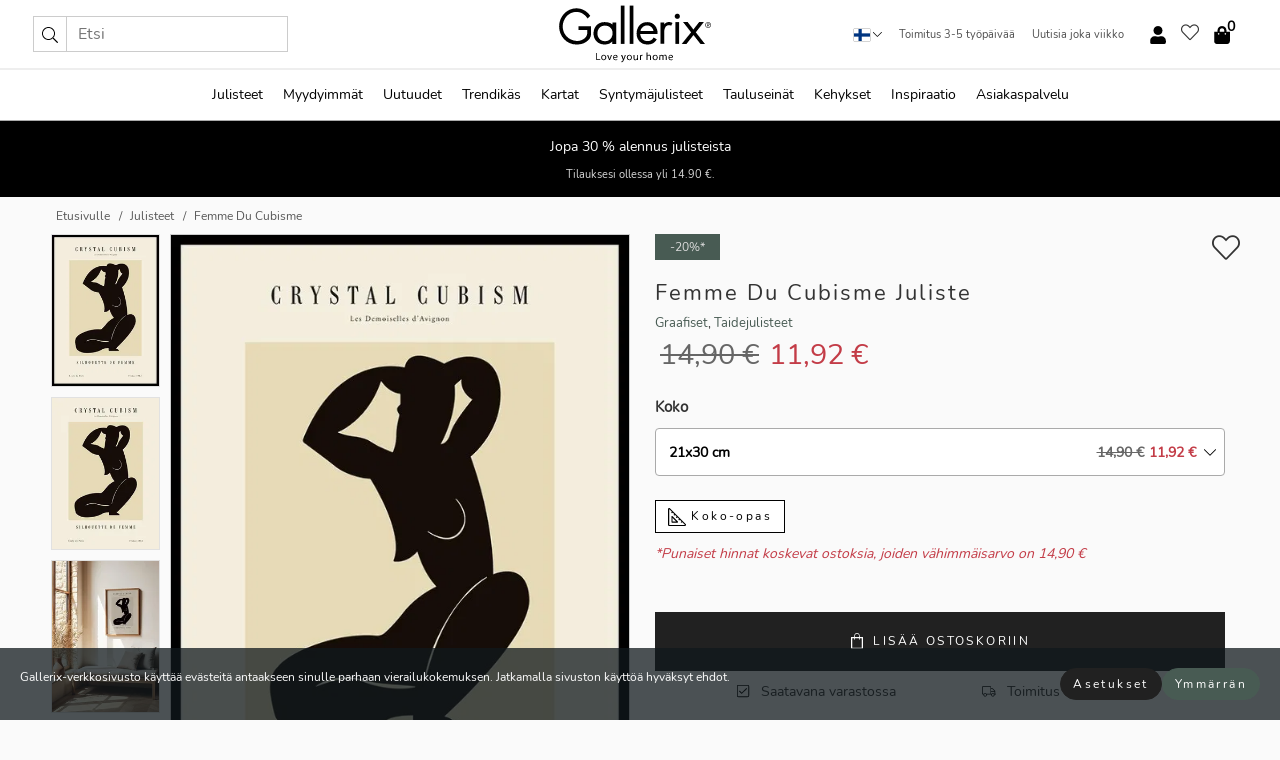

--- FILE ---
content_type: text/html; charset=UTF-8
request_url: https://gallerix.fi/juliste/4060-picasso-femme-du-cubisme
body_size: 22417
content:
<!DOCTYPE html>
<html lang="fi-FI">

<head><script>(function(w,i,g){w[g]=w[g]||[];if(typeof w[g].push=='function')w[g].push(i)})
(window,'GTM-NKPLNM7','google_tags_first_party');</script><script>(function(w,d,s,l){w[l]=w[l]||[];(function(){w[l].push(arguments);})('set', 'developer_id.dYzg1YT', true);
		w[l].push({'gtm.start':new Date().getTime(),event:'gtm.js'});var f=d.getElementsByTagName(s)[0],
		j=d.createElement(s);j.async=true;j.src='/62sa/';
		f.parentNode.insertBefore(j,f);
		})(window,document,'script','dataLayer');</script>
  <title>
    Femme Du Cubisme Juliste | Graafiset | Gallerix.fi  </title>
  <meta name="description" content="Juliste Femme Du Cubisme. Julisteen aihe on tyylitelty, tummanruskea siluetti istuvasta naisesta, jonka kädet ovat pään takana. Juliste on saanut..." />
  <link rel="preload" href="/node_modules/photoswipe/dist/photoswipe.css?v=5.3.3" as="style"
    onload="this.onload=null;this.rel='stylesheet'">
  <!-- <link rel="preload" href="/node_modules/photoswipe/dist/default-skin/default-skin.css" as="style" onload="this.onload=null;this.rel='stylesheet'"> -->

  <meta property="og:title" content="Femme Du Cubisme">
  <meta property="og:description"
    content="Julisteen aihe on tyylitelty, tummanruskea siluetti istuvasta naisesta, jonka kädet ovat pään takana. Juliste on saanut inspiraationsa kubismin muotokielestä. Tausta on hillityissä beigen sävyissä, mikä korostaa graafista ilmettä. Tämä juliste antaa taiteellisen ilmeen ja sopii täydellisesti moderneihin koteihin ja luoviin ympäristöihin.">
  <meta property="og:type" content="product">
  <meta property="og:url" content="https://gallerix.fi/juliste/4060-picasso-femme-du-cubisme">
  <meta property="og:site_name" content="Gallerix.fi">
  <meta property="product:retailer_item_id" content="4060">
  <meta property="product:availability" content="instock">

  <link rel="alternate" hreflang="sv-se" href="https://gallerix.se/poster/4060-femme-du-cubisme"><link rel="alternate" hreflang="de-de" href="https://gallerix.de/poster/4060-femme-du-cubisme"><link rel="alternate" hreflang="da-dk" href="https://gallerix-home.dk/plakat/4060-femme-du-cubisme"><link rel="alternate" hreflang="en-gb" href="https://gallerix.co.uk/poster/4060-femme-du-cubisme"><link rel="alternate" hreflang="fi-fi" href="https://gallerix.fi/juliste/4060-femme-du-cubisme"><link rel="alternate" hreflang="nl-nl" href="https://gallerix.nl/poster/4060-femme-du-cubisme"><link rel="alternate" hreflang="de-at" href="https://gallerix.at/poster/4060-femme-du-cubisme"><link rel="alternate" hreflang="pl-pl" href="https://gallerix.pl/plakat/4060-femme-du-cubisme"><link rel="alternate" hreflang="fr-fr" href="https://gallerix.fr/affiche/4060-femme-du-cubisme"><link rel="alternate" hreflang="es-es" href="https://gallerix.es/poster/4060-femme-du-cubisme"><link rel="alternate" hreflang="cs-cz" href="https://gallerix.cz/plakat/4060-femme-du-cubisme"><link rel="alternate" hreflang="it-it" href="https://gallerix.it/poster-stampe/4060-femme-du-cubisme"><link rel="alternate" hreflang="en-ie" href="https://gallerix.ie/poster/4060-femme-du-cubisme"><link rel="alternate" hreflang="nl-be" href="https://gallerix.be/poster/4060-femme-du-cubisme"><link rel="alternate" hreflang="hu-hu" href="https://gallerix.hu/poszter/4060-femme-du-cubisme"><link rel="alternate" hreflang="sk-sk" href="https://gallerix.sk/plagat/4060-femme-du-cubisme"><link rel="alternate" hreflang="de-ch" href="https://gallerix.ch/poster/4060-femme-du-cubisme"><link rel="alternate" hreflang="pt-pt" href="https://gallerix.pt/poster/4060-femme-du-cubisme"><link rel="alternate" hreflang="fr-lu" href="https://gallerix.lu/affiche/4060-femme-du-cubisme"><link rel="alternate" hreflang="nb-no" href="https://gallerix-home.no/plakat/4060-femme-du-cubisme"><link rel="alternate" hreflang="et-ee" href="https://gallerix.ee/poster/4060-femme-du-cubisme"><link rel="alternate" hreflang="lv-lv" href="https://gallerix.lv/plakats/4060-femme-du-cubisme"><link rel="alternate" hreflang="lt-lt" href="https://gallerix.lt/plakatas/4060-femme-du-cubisme"><link rel="alternate" hreflang="ro-ro" href="https://gallerix.ro/poster/4060-femme-du-cubisme">
  <!-- PRECONNECTS -->

<!-- <link href="https://www.googletagmanager.com" rel="preconnect">
<link href="https://googleads.g.doubleclick.net" rel="preconnect">
<link href="https://www.google-analytics.com" rel="preconnect"> -->

<!-- <link href="//www.googletagmanager.com" rel="dns-prefetch">
<link href="//googleads.g.doubleclick.net" rel="dns-prefetch">
<link href="//www.google-analytics.com" rel="dns-prefetch"> -->


<!-- <link href="https://connect.facebook.net" rel="preconnect">
<link href="//connect.facebook.net" rel="dns-prefetch"> -->
<!-- <link href="https://bat.bing.com" rel="preconnect"> -->
<!-- <link href="//bat.bing.com" rel="dns-prefetch"> -->
<!-- <link href="https://e.clarity.ms" rel="preconnect"> -->
<!-- <link href="//e.clarity.ms" rel="dns-prefetch"> -->
<!-- <link href="https://s.pinimg.com" rel="preconnect"> -->
<!-- <link href="//s.pinimg.com" rel="dns-prefetch"> -->

<!-- FONTS -->
<link rel="preload" href="/fonts/Nunito_Sans/NunitoSans-400-latin.woff2" as="font" type="font/woff2" crossorigin>
<link rel="preload" href="/fonts/Nunito_Sans/NunitoSans-400-latin-ext.woff2" as="font" type="font/woff2" crossorigin>
<link rel="preload" href="/fonts/Montserrat/Montserrat-300-latin.woff2" as="font" type="font/woff2" crossorigin>
<link rel="preload" href="/fonts/Montserrat/Montserrat-300-latin-ext.woff2" as="font" type="font/woff2" crossorigin>
<!-- <link rel="preconnect" href="https://fonts.googleapis.com">
<link rel="preconnect" href="https://fonts.gstatic.com" crossorigin>
<link href="https://fonts.googleapis.com/css2?family=Montserrat:wght@300;500&family=Nunito+Sans&display=swap" rel="stylesheet"> -->

<link rel="preload" href="/lib/fontawesome/webfonts/fa-solid-900.woff2" as="font" type="font/woff2" crossorigin>
<link rel="preload" href="/lib/fontawesome/webfonts/fa-light-300.woff2" as="font" type="font/woff2" crossorigin>
<link rel="preload" href="/lib/fontawesome/webfonts/fa-regular-400.woff2" as="font" type="font/woff2" crossorigin>
<!-- <link rel="preload" href="/lib/fontawesome/webfonts/fa-brands-400.woff2" as="font" type="font/woff2" crossorigin> -->


<meta http-equiv="Content-Type" content="text/html; charset=utf-8" />
<meta http-equiv="Content-Language" content="fi" />
<meta name="viewport" content="width=device-width, initial-scale=1">
<!-- <meta name="robots" content="INDEX,FOLLOW"/> -->

<link rel="stylesheet" href="/dist/css/bootstrap-grid.min.css" />


<style>
  @font-face{font-family:Montserrat;font-style:normal;font-weight:300;font-display:swap;src:local("Montserrat"),url(/fonts/Montserrat/Montserrat-300-latin-ext.woff2) format("woff2");unicode-range:U+0100-024F,U+0259,U+1E00-1EFF,U+2020,U+20A0-20AB,U+20AD-20CF,U+2113,U+2C60-2C7F,U+A720-A7FF}@font-face{font-family:Montserrat;font-style:normal;font-weight:300;font-display:swap;src:local("Montserrat"),url(/fonts/Montserrat/Montserrat-300-latin.woff2) format("woff2");unicode-range:U+0000-00FF,U+0131,U+0152-0153,U+02BB-02BC,U+02C6,U+02DA,U+02DC,U+2000-206F,U+2074,U+20AC,U+2122,U+2191,U+2193,U+2212,U+2215,U+FEFF,U+FFFD}@font-face{font-family:Montserrat;font-style:normal;font-weight:500;font-display:swap;src:local("Montserrat"),url(/fonts/Montserrat/Montserrat-500.woff2) format("woff2");unicode-range:U+0100-024F,U+0259,U+1E00-1EFF,U+2020,U+20A0-20AB,U+20AD-20CF,U+2113,U+2C60-2C7F,U+A720-A7FF}@font-face{font-family:Montserrat;font-style:normal;font-weight:500;font-display:swap;src:local("Montserrat"),url(/fonts/Montserrat/Montserrat-500.woff2) format("woff2");unicode-range:U+0000-00FF,U+0131,U+0152-0153,U+02BB-02BC,U+02C6,U+02DA,U+02DC,U+2000-206F,U+2074,U+20AC,U+2122,U+2191,U+2193,U+2212,U+2215,U+FEFF,U+FFFD}@font-face{font-family:"Nunito Sans";font-style:normal;font-weight:400;font-display:swap;src:local("Nunito Sans"),url(/fonts/Nunito_Sans/NunitoSans-400-latin-ext.woff2) format("woff2");unicode-range:U+0100-024F,U+0259,U+1E00-1EFF,U+2020,U+20A0-20AB,U+20AD-20CF,U+2113,U+2C60-2C7F,U+A720-A7FF}@font-face{font-family:"Nunito Sans";font-style:normal;font-weight:400;font-display:swap;src:local("Nunito Sans"),url(/fonts/Nunito_Sans/NunitoSans-400-latin.woff2) format("woff2");unicode-range:U+0000-00FF,U+0131,U+0152-0153,U+02BB-02BC,U+02C6,U+02DA,U+02DC,U+2000-206F,U+2074,U+20AC,U+2122,U+2191,U+2193,U+2212,U+2215,U+FEFF,U+FFFD}</style>
<style>
  :root{--orange:coral;--red:#cd1f26;--gallerixGreen:#475b52;--gallerixLightGreen:#a5b3a7;--header-font-family:Montserrat,sans-serif;--text-font-family:"Nunito Sans",sans-serif}*,:after,:before{-moz-box-sizing:border-box;-webkit-box-sizing:border-box;box-sizing:border-box}html{-ms-text-size-adjust:100%;-webkit-text-size-adjust:100%;-webkit-font-smoothing:antialiased}body{margin:0;color:#333;background:#fafafa;font-family:var(--text-font-family);font-size:14px}svg:not(:root){overflow:hidden}a{color:var(--gallerixGreen);text-decoration:none;background-color:transparent}.icon{display:inline-block;width:1em;height:1em;stroke-width:0;stroke:currentColor;fill:currentColor;pointer-events:none;line-height:1}.btn{position:relative;display:inline-block;outline:0;z-index:1;padding:.5em 1em;border-radius:0;font-size:12px;text-align:center;letter-spacing:.2em;font-family:var(--text-font-family);font-weight:400;text-decoration:none;cursor:pointer}.btn--big{text-transform:uppercase;padding:1.6em 2.4em}.btn--round{border-radius:18px;font-family:var(--text-font-family);padding:5px 15px}.topbar__left,.topbar__right{height:100%;display:flex;align-items:center}.topbar__right{justify-content:flex-end}.topbar-mobile-menu{display:flex;align-items:center;gap:.8em}@media only screen and (min-width:768px){.topbar-mobile-menu{display:none}}#hamburger-nav-icon{width:25px;height:20px;position:relative;margin:14px auto 10px 10px;-webkit-transform:rotate(0);-moz-transform:rotate(0);-o-transform:rotate(0);transform:rotate(0);-webkit-transition:.5s ease-in-out;-moz-transition:.5s ease-in-out;-o-transition:.5s ease-in-out;transition:.5s ease-in-out;cursor:pointer;z-index:1001}#hamburger-nav-icon span{display:block;position:absolute;height:1px;width:100%;background:#222;border-radius:1px;opacity:1;left:0;-webkit-transform:rotate(0);-moz-transform:rotate(0);-o-transform:rotate(0);transform:rotate(0);-webkit-transition:.25s ease-in-out;-moz-transition:.25s ease-in-out;-o-transition:.25s ease-in-out;transition:.25s ease-in-out}.hover-menu{position:relative;text-align:center;display:flex;align-items:center;float:right;padding:0;margin:0;height:100%}.hover-button{padding:0 8px;position:relative;z-index:10;display:block;width:100%;height:100%;cursor:pointer;-webkit-backface-visibility:hidden;backface-visibility:hidden;color:#000}.hover-panel{overflow:auto;position:fixed;width:480px;max-width:90%;height:auto;min-height:100%;top:0;bottom:0;padding:0;text-align:left;background:#fff;z-index:1266;-webkit-overflow-scrolling:touch;transition:all .6s cubic-bezier(.2,1,.3,1);color:#333}.hover-panel-right{right:-480px;border-left:1px solid #333}.items-in-cart{position:absolute;right:2px;top:-8px;font-weight:700;font-family:var(--text-font-family)}.site-menu{padding:0;list-style:none;width:100%;margin:0}.site-menu>li{display:inline-block;color:#000}.site-menu a{color:#000}.site-menu a:hover{text-decoration:none}.site-menu>li>a{margin:0 8px;line-height:50px;display:block}.site-menu .main-sub-container{background:#fff;position:absolute;left:0;top:51px;z-index:75;width:100%;text-align:left;background:#fefefe;display:none;color:#000;padding-bottom:15px;border-top:2px solid #ccc;border-bottom:2px solid #ccc;box-shadow:inset 0 10px 22px -23px rgba(0,0,0,.75)}.site-menu .main-sub-container.show{display:block}.main-sub-container .sub-container-wrapper{display:flex;flex-direction:column;justify-content:space-around}.site-menu .main-sub-container>div{padding:0 20px}.site-menu .main-sub-container .top-horizontal{display:flex;padding:20px;margin-bottom:20px;border-bottom:1px solid #ccc}.site-menu .main-sub-container .bottom-horizontal{display:flex}.site-menu .top-horizontal a{font-weight:700;margin-right:20px}.site-menu a:hover{color:#999}.site-menu>li:before{position:absolute;bottom:0;content:" ";border-right:7px solid transparent;border-bottom:7px solid #ccc;border-left:7px solid transparent;transform:translateX(-50%);width:0;height:0;opacity:0}.site-menu>li:hover:before{opacity:.9}.site-menu .main-sub-container ul{list-style:none;padding:0;padding:0 25px;border-left:1px solid #ccc}.site-menu .main-sub-container ul:first-child{border-left:none}.site-menu .main-sub-container ul.extend-prev-ul{padding-top:40px;border-left:none}.site-menu .main-sub-container ul .sub-heading{font-weight:700;padding:10px 0}.topbar .web-logo img{height:76px}.country-selector__overlay{position:fixed;top:0;bottom:0;left:0;right:0;z-index:10;display:none;background:0 0}.country-selector .icon--chevron-up{font-size:.6rem;transform:rotate(180deg)}.flag-icon{width:16px;height:12px;box-shadow:0 0 1px #000}.country-list{opacity:0;position:absolute;z-index:-1;top:100%;right:0}.camp-mark{display:inline-block;padding:4px 15px;background-color:var(--gallerixGreen);background-position:initial;background-repeat:initial;background:var(--gallerixGreen);color:#ddd;font-size:11px;text-transform:uppercase}.camp-mark.product-page{margin-bottom:20px;margin-right:10px;font-size:12px}.header-search{border:1px solid #d9d9d9;display:flex;align-items:center}.header-search__btn{background:0 0;border:0;font-size:1rem;padding:0 .5em}.header-search__input{background:0 0;border:0;font-size:1rem;padding:.3em .7em;border-left:1px solid #d9d9d9;outline:transparent}.input-group{position:relative;display:-ms-flexbox;display:flex;-ms-flex-wrap:wrap;flex-wrap:wrap;-ms-flex-align:stretch;align-items:stretch;width:100%}.label-inv-term{position:absolute;left:-9999px}.gallery-search-input-group .input-group-prepend{background-color:#fff;font-size:16px}.gallery-search-input-group .form-control,.gallery-search-input-group .input-group-prepend{border-color:#ccc;border-radius:1px;font-size:16px}.input-group-prepend{margin-right:-1px}.input-group-append,.input-group-prepend{display:-ms-flexbox;display:flex}.input-group>.input-group-append:last-child>.btn:not(:last-child):not(.dropdown-toggle),.input-group>.input-group-append:last-child>.input-group-text:not(:last-child),.input-group>.input-group-append:not(:last-child)>.btn,.input-group>.input-group-append:not(:last-child)>.input-group-text,.input-group>.input-group-prepend>.btn,.input-group>.input-group-prepend>.input-group-text{border-top-right-radius:0;border-bottom-right-radius:0}.gallery-search-input-group .input-group-prepend,.gallery-search-input-group .input-group-text{background-color:#fff;font-size:12px}.input-group-text{display:-ms-flexbox;display:flex;-ms-flex-align:center;align-items:center;padding:.375rem .75rem;margin-bottom:0;font-size:1rem;font-weight:400;line-height:1.5;color:#495057;text-align:center;white-space:nowrap;background-color:#e9ecef;border:1px solid #ced4da;border-radius:.25rem}.form-control{display:block;width:100%;height:calc(1.5em + .75rem + 2px);padding:.375rem .75rem;font-size:1rem;font-weight:400;line-height:1.5;color:#495057;background-color:#fff;background-clip:padding-box;border:1px solid #ced4da;border-radius:.25rem;transition:border-color .15s ease-in-out,box-shadow .15s ease-in-out}.input-group>.custom-file,.input-group>.custom-select,.input-group>.form-control,.input-group>.form-control-plaintext{position:relative;-ms-flex:1 1 auto;flex:1 1 auto;width:1%;min-width:0;margin-bottom:0}.float-left{float:left}@media (max-width:992px){.navbar-left,.navbar-right{display:none}.navbar{position:absolute;left:-1000px}.site-menu .top-horizontal a{margin-bottom:8px}.topbar{top:0;left:0;height:45px;width:100%;z-index:1205;background:#fff;border-bottom:1px solid #ccc;text-align:center}.topbar.row{margin:0}.topbar .web-logo img{height:32px;text-align:center}.site-menu{position:fixed;width:480px;max-width:90%;height:auto;min-height:100%;top:45px;bottom:0;padding:0 0 45px 0;text-align:left;background:#fff;z-index:1011;overflow-y:scroll;-webkit-overflow-scrolling:touch;transition:all .6s cubic-bezier(.2,1,.3,1);color:#333;left:-480px;border-right:1px solid #333}.site-menu.panel-active{left:-16px}.site-menu>li{display:block;padding-left:16px;position:relative;border-bottom:1px solid #eee}.site-menu li a{display:block}.site-menu li .main-sub-container{transition:all linear .2s;display:none}.site-menu>li.active .main-sub-container{display:block}.site-menu .main-sub-container .bottom-horizontal,.site-menu .main-sub-container .top-horizontal{flex-direction:column;padding:11px 0 11px 10px;margin-bottom:7px}.site-menu .main-sub-container ul{min-height:0}.site-menu .main-sub-container ul.extend-prev-ul{padding-top:0}.site-menu li .main-sub-container+i{position:absolute;right:13px;top:18px;transition:all linear .2s}.site-menu li.active .main-sub-container+i{transform:rotate(180deg)}.site-menu .main-sub-container{border:none;position:relative;padding:3px 0;top:0;left:0}.site-menu>li:before{display:none}.site-menu .main-sub-container ul{border-left:none;padding:0 0 0 7px;margin-left:3px;float:none}.search-form{width:100%;position:absolute;top:-100px;left:0;background:#fff}.search-form.active{top:45px;border-bottom:1px solid #eee;padding:13px 10px}n-sub-container ul li{padding:5px 0}.site-menu>li .navbar-text{width:100%;display:block;padding:0}}.top-menu-icon{font-size:18px}@media (min-width:768px){header .navbar-right ul{opacity:1}}.heading{letter-spacing:.2em;text-transform:uppercase;font-weight:300;font-family:var(--header-font-family)}.line-header,h2.header{position:relative;color:#303030;font-size:16px;margin:50px 0 30px;width:100%}.line-header:before,h2.header:before{content:"";display:block;border-top:solid 1px #c1c1c1;width:100%;height:1px;position:absolute;top:50%;z-index:1}.line-header span,h2.header span{background:#fafafa;padding:0 20px;position:relative;z-index:5}.text-center{text-align:center!important}.jumbo{width:100%;height:25vh;align-items:center;justify-content:center;display:flex;position:relative}@media only screen and (min-width:576px){.jumbo{height:45vh}}@media only screen and (min-width:768px){.jumbo{height:calc(100vh - 172px)}}.jumbo--fs{height:calc(100vh - 172px)}.jumbo--fs .jumbo__shield{display:flex!important}.jumbo__img{position:absolute;width:100%;height:100%;object-fit:cover;top:0;right:0;bottom:0;left:0;z-index:-1}.jumbo__shield{flex-direction:column;color:#fff;text-align:center;padding:25px;background:rgba(0,0,0,.3);display:none}@media only screen and (min-width:768px){.jumbo__shield{padding:100px;display:flex!important}}.jumbo__shield .heading,.jumbo__shield p{margin-bottom:15px}@media only screen and (min-width:768px){.jumbo__shield{padding:100px}}.jumbo small{font-size:.95rem;font-weight:400}@media only screen and (min-width:768px){.jumbo small{font-size:.75rem}}.jumbo__title{font-size:1.2rem;font-weight:400}@media only screen and (min-width:768px){.jumbo__title{font-size:1.8rem;font-weight:300}}.jumbo__btn{margin-top:1em}.usp-banner{background:#fff;text-align:center;color:#4d4d4d;font-size:.7rem}.usp-banner--mobile{display:block;border-bottom:1px solid #eee}@media only screen and (min-width:992px){.usp-banner--mobile{display:none}}.usp-banner--desktop{display:none}@media only screen and (min-width:992px){.usp-banner--desktop{display:block;margin-right:1em}}.usp-banner>ul{display:inline-block;margin:0;padding:0}.usp-banner>ul>li{display:inline-block;padding:0 7px;line-height:35px}.info-banner{text-align:center;width:100%;z-index:72}.info-banner__item{width:100%;z-index:0;font-size:1rem;display:none;z-index:1;line-height:28px;padding:10px 0}@media only screen and (min-width:768px){.info-banner__item{line-height:31px}}.info-banner__item--active{display:block!important}.campaign-marks{display:flex;justify-content:center;margin-bottom:5px}.gallery-list,.product-item{position:relative;padding:0 1px;font-size:11px;margin:10px 0;padding:0 6px;display:flex;flex-direction:column}@media only screen and (min-width:768px){.product-item{padding:0 2%}}.product-item__details{margin-top:auto;display:flex;justify-content:space-between;text-align:center;position:relative}.product-item__details .list-info{flex:1 1 auto;max-width:100%}@media (min-width:768px){.product-item__details .list-fav{position:absolute;right:2px;top:0}}.product-item__img{margin-bottom:10px;position:relative;padding-bottom:140.1%;height:0}.product-item__img img{border:1px solid #ccc;max-width:100%;width:100%;height:auto;position:absolute;top:0;right:0;bottom:0;left:0;margin:auto}.product-item__img img.crossfadebottom{position:absolute;opacity:0;transition:all .3s ease-in}.product-item__title{color:#333;font-size:.9rem;margin:0;line-height:1.5rem;overflow:hidden;text-overflow:ellipsis;white-space:nowrap}.star-rating-holder{display:flex}.star-rating-holder .star{width:26px;height:26px;margin-right:1px;color:#000;display:flex;align-items:center}.star-rating-holder .star-small{padding:3px 3px;font-size:18px}.star-rating-holder .star-medium{padding:3px 5px;font-size:25px}.star-rating-holder .star-large{padding:8px 15px;font-size:25px}.container,.container-fluid,.container-lg,.container-md,.container-sm,.container-xl{width:100%;padding-right:15px;padding-left:15px;margin-right:auto;margin-left:auto}.d-flex{display:flex}.fa,.fab,.fad,.fal,.far,.fas{-moz-osx-font-smoothing:grayscale;-webkit-font-smoothing:antialiased;display:inline-block;font-style:normal;font-variant:normal;text-rendering:auto;line-height:1}.fa,.fas{font-family:'Font Awesome 5 Pro';font-weight:900}.fal{font-family:'Font Awesome 5 Pro';font-weight:300}.fab{font-family:'Font Awesome 5 Brands';font-weight:400}.fa-fw{text-align:center;width:1.25em}.slider{position:relative;margin-left:-15px;margin-right:-15px}@media only screen and (min-width:768px){.slider{margin-left:0;margin-right:0}}.slider__frame{overflow:hidden}.slider__wrapper{overflow-x:scroll;padding-left:15px;margin-left:0;margin-right:0}@media only screen and (min-width:768px){.slider__wrapper{padding-left:15px;margin-left:-15px;margin-right:-15px}}.slider__wrapper::-webkit-scrollbar{display:none}.slider__list{display:flex;list-style-type:none;margin:0;padding:0;position:relative}.slider__item{width:47%;padding:0 15px 0 0!important;flex-shrink:0}@media only screen and (min-width:768px){.slider__item{width:16.6666666667%}}.slider__btn{display:none;position:absolute;top:50%;transform:translateY(-50%);z-index:1;font-size:25px;background:0 0;border:0}@media only screen and (min-width:768px){.slider__btn{display:flex}}.slider__btn--prev{left:0;transform:rotate(-90deg)}@media only screen and (min-width:1300px){.slider__btn--prev{left:-75px}}.slider__btn--next{right:0;transform:rotate(90deg)}@media only screen and (min-width:1300px){.slider__btn--next{right:-75px}}.breadcrumbs{margin:10px 0 15px;padding:0}.breadcrumbs a{color:#565656}.breadcrumbs>li{color:#565656;display:inline-block;font-size:12px}.breadcrumbs>li:first-child:before{content:"";margin:0}.breadcrumbs>li:before{font-family:var(--text-font-family);content:"/";margin:0 5px}</style>


  <link rel="canonical" href="https://gallerix.fi/juliste/4060-picasso-femme-du-cubisme" />

<link rel="icon" type="image/png" href="https://gallerix.fi/img/favicon.png?1" />
<link rel="apple-touch-icon" href="https://gallerix.fi/img/favicon.png?1"/>
<link rel="icon" type="image/svg+xml" href="https://gallerix.fi/img/favicon.svg?1" />
<link rel="preload" href="/vendor/twbs/bootstrap/dist/css/bootstrap.min.css" as="style" onload="this.onload=null;this.rel='stylesheet'">
<noscript><link rel="stylesheet" href="/vendor/twbs/bootstrap/dist/css/bootstrap.min.css"></noscript>

<!-- <link rel="stylesheet" href="/lib/fontawesome/css/all.min.css" /> -->



<link rel="preload" href="/lib/fontawesome/css/bare.min.css?rel=1766144796396" as="style" onload="this.onload=null;this.rel='stylesheet'">
<noscript><link rel="stylesheet" href="/lib/fontawesome/css/bare.min.css?rel=1766144796396"></noscript>


<link rel="stylesheet" href="/dist/css/style.min.css?rel=1766144796396" />


<script>
const siteSettings = {
  locale: "fi_FI",
  currencyCode: "EUR",
  countryCode: "fi",
  languageCode: "fi",
  clerkKey: "h4kCwUCcJKvdfJCEclha3sgTrpI1KlQ5",
  vatPercentage: 25.50,
  siteUrl: "https://gallerix.fi",
};

const visitor = {
  uniqid: "S2teW16Fcmp0FytbAmp5wRHsi",
};

const locale = "fi_FI";
</script>

<script>
window.dataLayer = window.dataLayer || [];
</script>

<script>
  function gtag(){
    window.dataLayer.push(arguments);
  }
</script>

<!-- Google Tag Manager -->
<script>
(function(w,d,s,l,i){w[l]=w[l]||[];w[l].push({'gtm.start':
new Date().getTime(),event:'gtm.js'});var f=d.getElementsByTagName(s)[0],
j=d.createElement(s),dl=l!='dataLayer'?'&l='+l:'';j.async=true;j.src=
'https://www.googletagmanager.com/gtm.js?id='+i+dl;f.parentNode.insertBefore(j,f);
})(window,document,'script','dataLayer','GTM-NKPLNM7');
</script>
<!-- End Google Tag Manager -->


<!-- Facebook Pixel Code
<script>
    !function(f,b,e,v,n,t,s){if(f.fbq)return;n=f.fbq=function(){n.callMethod?
    n.callMethod.apply(n,arguments):n.queue.push(arguments)};if(!f._fbq)f._fbq=n;
    n.push=n;n.loaded=!0;n.version='2.0';n.queue=[];t=b.createElement(e);t.async=!0;
    t.src=v;s=b.getElementsByTagName(e)[0];s.parentNode.insertBefore(t,s)}(window,
    document,'script','https://connect.facebook.net/en_US/fbevents.js');
    fbq('init', '337926019941974'); // Insert your pixel ID here.
    fbq('track', 'PageView');
</script>
<noscript><img height="1" width="1" style="display:none" src="https://www.facebook.com/tr?id=337926019941974&ev=PageView&noscript=1"/></noscript>
DO NOT MODIFY -->
<!-- End Facebook Pixel Code -->

<!-- Pinterest Tag -->
<!-- <script>
!function(e){if(!window.pintrk){window.pintrk = function () {
window.pintrk.queue.push(Array.prototype.slice.call(arguments))};var
  n=window.pintrk;n.queue=[],n.version="3.0";var
  t=document.createElement("script");t.async=!0,t.src=e;var
  r=document.getElementsByTagName("script")[0];
  r.parentNode.insertBefore(t,r)}}("https://s.pinimg.com/ct/core.js");
pintrk('load', '');
pintrk('page');
</script>
<noscript>
<img height="1" width="1" style="display:none;" alt=""
  src="https://ct.pinterest.com/v3/?event=init&tid=&pd[em]=<hashed_email_address>&noscript=1" />
</noscript> -->
<!-- end Pinterest Tag -->

<!-- Bing tag --><!--
<script>
  (function(w,d,t,r,u)
  {
    var f,n,i;
    w[u]=w[u]||[],f=function()
    {
      var o={ti:"137005617"};
      o.q=w[u],w[u]=new UET(o),w[u].push("pageLoad")
    },
    n=d.createElement(t),n.src=r,n.async=1,n.onload=n.onreadystatechange=function()
    {
      var s=this.readyState;
      s&&s!=="loaded"&&s!=="complete"||(f(),n.onload=n.onreadystatechange=null)
    },
    i=d.getElementsByTagName(t)[0],i.parentNode.insertBefore(n,i)
  })
  (window,document,"script","//bat.bing.com/bat.js","uetq");
</script>-->
<!-- End Bing tag -->

<!-- Start of Clerk.io E-commerce Personalisation tool - www.clerk.io -->
<script type="text/javascript">
    (function(w,d){
    var e=d.createElement('script');e.type='text/javascript';e.async=true;
    e.src=(d.location.protocol=='https:'?'https':'http')+'://cdn.clerk.io/clerk.js';
    var s=d.getElementsByTagName('script')[0];s.parentNode.insertBefore(e,s);
    w.__clerk_q=w.__clerk_q||[];w.Clerk=w.Clerk||function(){w.__clerk_q.push(arguments)};
    })(window,document);

    Clerk('config', {
      key: 'h4kCwUCcJKvdfJCEclha3sgTrpI1KlQ5',
      visitor: 'S2teW16Fcmp0FytbAmp5wRHsi',
      debug: {
        enable: false,
        level: 'log'
      }
    });
</script>
<!-- End of Clerk.io E-commerce Personalisation tool - www.clerk.io -->
  <style>
    .favourite-flap{background:#fff;position:fixed;bottom:110px;right:-7px;color:#333;border:1px solid #eee;border-right:none;padding:7px 12px 7px 7px;border-radius:10px 0 0 10px;z-index:500;transition:all .2s ease}.main-product-image img{width:100%}.product-images{padding:0 0 35px 0;display:flex}.main-product-image a{position:relative;display:block;padding-bottom:calc(800 / 571 * 100%)}.main-product-image img{position:absolute;top:0;left:0;width:100%}.main-product-image{order:2;width:80%;padding:0 10px}.product-thumbs{order:1;width:20%;margin-top:0;overflow:hidden;list-style:none;padding:0 0 0 10px}.product-thumbs img{width:100%;border:1px solid #e1e1e1}.product-thumb{min-height:30px;transition:opacity .15s ease-in;width:100%;margin-bottom:10px}.product-thumb:last-child{margin-bottom:0}.product-thumb--portrait img{aspect-ratio:50/70}.product-thumb--landscape img{aspect-ratio:70/50}@media (max-width:767px){.product-images{padding:0 0 20px}.main-product-image{width:80%}.product-thumbs{order:2;width:20%;margin-top:0;padding:0 8px}.product-thumb{width:100%;margin-bottom:10px}.product-thumb:last-child{margin-bottom:0}}.gallery-product-title{font-size:22px;margin-top:0;letter-spacing:2px;font-weight:300}.product-option-img>li:first-child{margin-left:0}.product-option-img>li{float:left;margin:10px;cursor:pointer}.product-option-img span{font-size:12px;display:block;padding-top:5px}.product-option-img img{padding:2px;border:1px solid #fff}.view-frames{width:100%}.product-option__header,.product-options h4{font-weight:700;font-size:15px;margin:20px 0 10px}#btn-add-cart+ul{list-style:none;display:flex;margin:0;padding:0;width:100%;justify-content:space-evenly}#btn-add-cart+ul li{margin:10px 5px}.gallery-price{color:#333;font-weight:300;font-size:40px}  </style>
  <script>
    const productData = {
      id: '4060',
      name: `Femme Du Cubisme`,
      category: 'poster'
    };
  </script>
</head>

<body itemscope itemtype="http://schema.org/ItemPage">
  <!-- Google Tag Manager (noscript) -->
<noscript><iframe src="https://www.googletagmanager.com/ns.html?id=GTM-NKPLNM7" height="0" width="0" style="display:none;visibility:hidden"></iframe></noscript>
<!-- End Google Tag Manager (noscript) -->
 
<meta itemprop="url" content="https://gallerix.fi/juliste/4060-picasso-femme-du-cubisme" />
<header class="navigation ">
  <!-- search dialog -->
  <div class="search-dialog container">
    <section class="search-dialog__body">
      <ul class="search-results" id="clerk-results"></ul>
      <div class="fs-dialog-search-area__no-items flex-center" style="display:none">
        <p>Hakusi ei tuottanut tulosta.</p>
        <div class="btn btn-outline--white btn--big fs-dialog-search-area__close">Sulje</div>
      </div>
      <br />
      <br />
      <div class="flex-center">
        <a href="/search" class="btn btn--black btn--big fs-dialog-search-area__btn" style="display:none;">Näytä kaikki tulokset</a>
      </div>
    </section>
  </div>
	<div class="topbar brand-area">
		<div class="topbar-left topbar__left">
			<div class="mobile-menu-btn topbar-mobile-menu">
				<div class="topbar-mobile-menu__btn" id="menu-btn">
					<div id="hamburger-nav-icon">
						<span></span>
						<span></span>
						<span></span>
						<span></span>
					</div>
				</div>
				<div class="topbar-mobile-menu__search open-search">
					<img src="/img/svg-icons/search.svg?47" fetchpriority="high" class="icon icon--search " />				</div>
			</div>

			<div class="search-form">
				<form class="w-70" method="get" action="/search" itemscope itemprop="potentialAction" itemtype="http://schema.org/SearchAction">
					<meta itemprop="target" content="https://gallerix.fi/search/?s={s}">
					
                    <div class="header-search">
            <div class="header-search__item">
              <button class="header-search__btn" role="button" aria-label="Etsi"><img src="/img/svg-icons/search.svg?47" fetchpriority="high" class="icon icon--search " /></button>
            </div>
            <input type="text" name="s" class="header-search__item header-search__input" placeholder="Etsi" value="" id="search_inp" itemprop="query-input" autocomplete="off" />
          </div>
          				</form>
			</div>
			
		</div>
		<div class="topbar-center  topbar__center">
			
			<a class="web-logo" href="https://gallerix.fi" style="z-index:1;">
				<picture>
					<source srcset="/img/logo_black.svg" media="(max-width:992px)" />
					<img alt="Gallerix logo" src="/img/gallerix_logo_slogan.svg" width="152" height="76" />
				</picture>

			</a>
		</div>
		<div class="topbar-right topbar__right">
		<div class="usp-banner usp-banner--desktop">
			<ul>
				<li>	
					<div class="country-selector">
						
						<svg class="flag-icon"><use xlink:href="/img/flags.svg?23#fi" /></svg>
						<img src="/img/svg-icons/chevron-up.svg?47" fetchpriority="high" class="icon icon--chevron-up " />						
						<div class="country-selector__overlay"></div>
						<ul class="country-list">
						<li class="country-list__item"><a href="https://gallerix.be"><svg class="flag-icon"><use xlink:href="/img/flags.svg?23#be" /></svg> België</a></li><li class="country-list__item"><a href="https://gallerix.cz"><svg class="flag-icon"><use xlink:href="/img/flags.svg?23#cz" /></svg> Česká republika</a></li><li class="country-list__item"><a href="https://gallerix-home.dk"><svg class="flag-icon"><use xlink:href="/img/flags.svg?23#dk" /></svg> Danmark</a></li><li class="country-list__item"><a href="https://gallerix.de"><svg class="flag-icon"><use xlink:href="/img/flags.svg?23#de" /></svg> Deutschland</a></li><li class="country-list__item"><a href="https://gallerix.ee"><svg class="flag-icon"><use xlink:href="/img/flags.svg?23#ee" /></svg> Eesti</a></li><li class="country-list__item"><a href="https://gallerix.es"><svg class="flag-icon"><use xlink:href="/img/flags.svg?23#es" /></svg> España</a></li><li class="country-list__item"><a href="https://gallerix.fr"><svg class="flag-icon"><use xlink:href="/img/flags.svg?23#fr" /></svg> France</a></li><li class="country-list__item"><a href="https://gallerix.ie"><svg class="flag-icon"><use xlink:href="/img/flags.svg?23#ie" /></svg> Ireland</a></li><li class="country-list__item"><a href="https://gallerix.it"><svg class="flag-icon"><use xlink:href="/img/flags.svg?23#it" /></svg> Italia</a></li><li class="country-list__item"><a href="https://gallerix.lv"><svg class="flag-icon"><use xlink:href="/img/flags.svg?23#lv" /></svg> Latvija</a></li><li class="country-list__item"><a href="https://gallerix.lt"><svg class="flag-icon"><use xlink:href="/img/flags.svg?23#lt" /></svg> Lietuva</a></li><li class="country-list__item"><a href="https://gallerix.lu"><svg class="flag-icon"><use xlink:href="/img/flags.svg?23#lu" /></svg> Luxembourg</a></li><li class="country-list__item"><a href="https://gallerix.hu"><svg class="flag-icon"><use xlink:href="/img/flags.svg?23#hu" /></svg> Magyarország</a></li><li class="country-list__item"><a href="https://gallerix.nl"><svg class="flag-icon"><use xlink:href="/img/flags.svg?23#nl" /></svg> Nederland</a></li><li class="country-list__item"><a href="https://gallerix-home.no"><svg class="flag-icon"><use xlink:href="/img/flags.svg?23#no" /></svg> Norge</a></li><li class="country-list__item"><a href="https://gallerix.pl"><svg class="flag-icon"><use xlink:href="/img/flags.svg?23#pl" /></svg> Polska</a></li><li class="country-list__item"><a href="https://gallerix.pt"><svg class="flag-icon"><use xlink:href="/img/flags.svg?23#pt" /></svg> Portugal</a></li><li class="country-list__item"><a href="https://gallerix.ro"><svg class="flag-icon"><use xlink:href="/img/flags.svg?23#ro" /></svg> România</a></li><li class="country-list__item"><a href="https://gallerix.ch"><svg class="flag-icon"><use xlink:href="/img/flags.svg?23#ch" /></svg> Schweiz</a></li><li class="country-list__item"><a href="https://gallerix.sk"><svg class="flag-icon"><use xlink:href="/img/flags.svg?23#sk" /></svg> Slovensko</a></li><li class="country-list__item"><a href="https://gallerix.fi"><svg class="flag-icon"><use xlink:href="/img/flags.svg?23#fi" /></svg> Suomi</a></li><li class="country-list__item"><a href="https://gallerix.se"><svg class="flag-icon"><use xlink:href="/img/flags.svg?23#se" /></svg> Sverige</a></li><li class="country-list__item"><a href="https://gallerix.co.uk"><svg class="flag-icon"><use xlink:href="/img/flags.svg?23#gb" /></svg> United Kingdom</a></li><li class="country-list__item"><a href="https://gallerix.at"><svg class="flag-icon"><use xlink:href="/img/flags.svg?23#at" /></svg> Österreich</a></li>						</ul>
					</div>
				</li>
				<li>Toimitus 3-5 työpäivää</li>
				<li>Uutisia joka viikko</li>
			</ul>
		</div>
			<ul class="hover-menu">
				<li>
											<div class="hover-button login">
							<img src="/img/svg-icons/solid-user.svg?47" fetchpriority="high" class="icon icon--solid-user top-menu-icon" />						</div>
									</li>
				<li>
					<div class="hover-panel-trigger">
						<div class="hover-button favourite-icon">
							<i class="fal fa-fw fa-heart header-fav top-menu-icon"></i>
						</div>
						<div class="hover-panel hover-panel-right slide-in-fav">
							<div class="minicart-wrapper">
								<div class="minicart-header">
									<span class="cart-close"><i class="fal fa-fw fa-times"></i></span>
									<h4>Omat suosikit</h4>
									<div></div>
								</div>
								<div class="minicart-body scrollbar">
									<ul class="minicart-items">
										
									</ul>
								</div>
								
								<div class="minicart-footer">
									<div id="fav-share-btn">
										<button class="btn btn--green share-favourite w-100">Jaa suosikkilistasi</button>
									</div>
									<div id="fav-share-link" class="text-center" style="display:none;">
										<div><strong>Linkkaa suosikkeihisi</strong></div>
										<a href=""></a>
									</div>
								</div>
							</div>
						</div>
					</div>
				</li>
				<li>
					<div class="hover-panel-trigger">
						<div class="hover-button header-cart-btn">
							<img src="/img/svg-icons/shopping-bag.svg?47" fetchpriority="high" class="icon icon--shopping-bag top-menu-icon " />							<span class="items-in-cart">0</span>
						</div>
						<div class="hover-panel hover-panel-right slide-in-cart">
							<div class="minicart-wrapper">
								<div class="minicart-header">
									<span class="cart-close"><i class="fal fa-fw fa-times"></i></span>
									<h4>Ostoskori</h4>
									<div></div>
								</div>
								<div class="minicart-body scrollbar">
									<ul class="minicart-items">
										
									</ul>
								</div>
								
								<div class="minicart-footer">
									<div class="minicart-total-discount" style="display:none">
										<div>Säästät</div>
										<div class="minicart-discount-amount">0,00 €</div>
									</div>
									<div class="minicart-total-summary">
										<div>Kaikki yhteensä</div>
										<div class="minicart-total-sum">0,00 €</div>
									</div>
									
									<a href="https://gallerix.fi/checkout" class="btn btn--big btn--green w-100">Kassa</a>
									
								</div>
							</div>
						</div>
					</div>
				</li>
			</ul>
		</div>
	</div>

	<div class="navbar">
		<div class="navbar-left">
		</div>
		<div class="navbar-center">
		
			<ul class="site-menu">
				<li>
					<a href="https://gallerix.fi/julisteet" class="menu-item">Julisteet</a>
					<div class="main-sub-container">
						<div class="top-horizontal">
							<a href="https://gallerix.fi/syntymajuliste/">Syntymäjulisteet</a>
							<a href="https://gallerix.fi/karttajuliste/">Kartat</a>
							<a href="https://gallerix.fi/julisteet">Kaikki julisteet</a>
						</div>
						<div class="bottom-horizontal">
							<ul class="d-md-none d-xl-block">
								<li class="sub-heading"><a href="https://gallerix.fi/julisteet">Top-listat</a></li>
								<li><a href="https://gallerix.fi/julisteet/popular" data-value="">Myydyimmät</a></li>
								<li><a href="https://gallerix.fi/julisteet/news" data-value="">Uutuudet</a></li>
								<li><a href="https://gallerix.fi/julisteet/trending" data-value="">Trendikäs</a></li>
							</ul>
							<ul>
								<li class="sub-heading"><a href="https://gallerix.fi/julisteet">Kategoriat</a></li>
								<li><a href="https://gallerix.fi/julisteet">Kaikki kategoriat</a></li>
								<li><a href="https://gallerix.fi/julisteet/1-abstrakti">Abstrakti</a></li><li><a href="https://gallerix.fi/julisteet/97-akvarelli">Akvarelli</a></li><li><a href="https://gallerix.fi/julisteet/21-elaimet">Eläimet</a></li><li><a href="https://gallerix.fi/julisteet/26-graafiset">Graafiset</a></li><li><a href="https://gallerix.fi/julisteet/166-halloween">Halloween</a></li><li><a href="https://gallerix.fi/julisteet/27-ikoniset-kuvat">Ikoniset kuvat</a></li><li><a href="https://gallerix.fi/julisteet/59-japandi">Japandi</a></li><li><a href="https://gallerix.fi/julisteet/41-joulu">Joulu</a></li><li><a href="https://gallerix.fi/julisteet/165-juhlapaivat">Juhlapäivät</a></li><li><a href="https://gallerix.fi/julisteet/3-kasvitieteellinen">Kasvitieteellinen</a></li></ul><ul class="extend-prev-ul"><li><a href="https://gallerix.fi/julisteet/30-kaupungit-ja-arkkitehtuuri">Kaupungit ja arkkitehtuuri</a></li><li><a href="https://gallerix.fi/julisteet/38-keittiotaulut">Keittiötaulut</a></li><li><a href="https://gallerix.fi/julisteet/162-kissat">Kissat</a></li><li><a href="https://gallerix.fi/julisteet/163-koirat">Koirat</a></li><li><a href="https://gallerix.fi/julisteet/49-kuuluisia-taiteilijoita">Kuuluisia taiteilijoita</a></li><li><a href="https://gallerix.fi/julisteet/116-kasitteellinen-ja-surrealistinen">Käsitteellinen ja Surrealistinen</a></li><li><a href="https://gallerix.fi/julisteet/2-lasten-taulut">Lasten taulut</a></li><li><a href="https://gallerix.fi/julisteet/95-line-art">Line art</a></li><li><a href="https://gallerix.fi/julisteet/29-luontoaiheet">Luontoaiheet</a></li><li><a href="https://gallerix.fi/julisteet/96-moottorit-ja-ajoneuvot">Moottorit ja ajoneuvot</a></li><li><a href="https://gallerix.fi/julisteet/23-muoti">Muoti</a></li></ul><ul class="extend-prev-ul"><li><a href="https://gallerix.fi/julisteet/34-mustavalkoiset">Mustavalkoiset</a></li><li><a href="https://gallerix.fi/julisteet/167-paasiainen">Pääsiäinen</a></li><li><a href="https://gallerix.fi/julisteet/109-stadionluonnoksia">Stadionluonnoksia</a></li><li><a href="https://gallerix.fi/julisteet/45-taidejulisteet">Taidejulisteet</a></li><li><a href="https://gallerix.fi/julisteet/31-teksti-julisteita">Teksti julisteita</a></li><li><a href="https://gallerix.fi/julisteet/58-urheilu-ja-kuntoilu">Urheilu ja kuntoilu</a></li><li><a href="https://gallerix.fi/julisteet/24-valokuvat">Valokuvat</a></li><li><a href="https://gallerix.fi/julisteet/37-vintage">Vintage</a></li><li><a href="https://gallerix.fi/julisteet/156-oljyvarimaalauksia">Öljyvärimaalauksia</a></li>							</ul>
							<ul>
								<li class="sub-heading">Taiteilijat</li>
                                <li>
                  <a href="https://gallerix.fi/julisteet/45-taidejulisteet">Kaikki taiteilijat</a>
                </li>
                <li><a href="https://gallerix.fi/julisteet/50-august-strindberg">August Strindberg</a></li><li><a href="https://gallerix.fi/julisteet/42-bauhaus">Bauhaus</a></li><li><a href="https://gallerix.fi/julisteet/44-claude-monet">Claude Monet</a></li><li><a href="https://gallerix.fi/julisteet/47-gustav-klimt">Gustav Klimt</a></li><li><a href="https://gallerix.fi/julisteet/46-hilma-af-klint">Hilma af Klint</a></li><li><a href="https://gallerix.fi/julisteet/51-john-bauer">John Bauer</a></li><li><a href="https://gallerix.fi/julisteet/39-pablo-picasso">Pablo Picasso</a></li><li><a href="https://gallerix.fi/julisteet/79-sanna-wieslander">Sanna Wieslander</a></li><li><a href="https://gallerix.fi/julisteet/55-vincent-van-gogh">Vincent van Gogh</a></li><li><a href="https://gallerix.fi/julisteet/43-william-morris">William Morris</a></li>							</ul>
              
              							<ul>
								<li class="sub-heading">Vuodenajat</li>
                <li><a href="https://gallerix.fi/julisteet/54-kesa">Kesä</a></li><li><a href="https://gallerix.fi/julisteet/53-kevat">Kevät</a></li><li><a href="https://gallerix.fi/julisteet/52-syksy">Syksy</a></li><li><a href="https://gallerix.fi/julisteet/48-talvi">Talvi</a></li>							</ul>
              <ul>
								<li class="sub-heading">Keskeiset kokoelmat</li>

                <li><a href="https://gallerix.fi/julisteet/172-non-violence-collection">Non-Violence Collection</a></li>							</ul>
						</div>
					</div>
					<i class="fas fa-fw fa-angle-down d-block d-md-none"></i>
				</li>
				<li>
					<a href="https://gallerix.fi/julisteet/popular" class="menu-item">Myydyimmät</a>
				</li>
				<li>
					<a href="https://gallerix.fi/julisteet/news" class="menu-item">Uutuudet</a>
				</li>
				<li>
					<a href="https://gallerix.fi/julisteet/trending" class="menu-item">Trendikäs</a>
				</li>
				<li>
					<a href="https://gallerix.fi/karttajuliste/" class="menu-item">Kartat</a>
				</li>
				<li>
					<a href="https://gallerix.fi/syntymajuliste/" class="menu-item">Syntymäjulisteet</a>
				</li>
        <li>
					<a href="https://gallerix.fi/tauluseinat" class="menu-item">Tauluseinät</a>
				</li>
				<li>
					<a href="https://gallerix.fi/kehykset" class="menu-item">Kehykset</a>
					<div class="main-sub-container">
						<div class="bottom-horizontal">
							<ul>
								<li class="sub-heading"><a href="https://gallerix.fi/kehykset">Kokoa</a></li>
								<li><a href="https://gallerix.fi/kehykset">Kaikki koot</a></li>
								<li><a href="https://gallerix.fi/kehykset/size-21x30">21x30 cm</a></li><li><a href="https://gallerix.fi/kehykset/size-30x40">30x40 cm</a></li><li><a href="https://gallerix.fi/kehykset/size-50x70">50x70 cm</a></li><li><a href="https://gallerix.fi/kehykset/size-70x100">70x100 cm</a></li><li><a href="https://gallerix.fi/kehykset/size-100x140">100x140 cm</a></li>							</ul>
              <ul>
								<li class="sub-heading"><a href="https://gallerix.fi/kehykset">Materiaali</a></li>
								<li><a href="https://gallerix.fi/kehykset/puukehykset">Puu</a></li><li><a href="https://gallerix.fi/kehykset/metallikehykset">Metalli</a></li>							</ul>
              <ul>
								<li class="sub-heading"><a href="https://gallerix.fi/kehykset">Väri</a></li>
								<li><a href="https://gallerix.fi/kehykset/mustat-kehykset">Musta</a></li><li><a href="https://gallerix.fi/kehykset/valkoiset-kehykset">Valkoinen</a></li><li><a href="https://gallerix.fi/kehykset/kuparikehykset">Kupari</a></li><li><a href="https://gallerix.fi/kehykset/hopeakehykset">Hopea</a></li><li><a href="https://gallerix.fi/kehykset/kultakehykset">Kulta</a></li><li><a href="https://gallerix.fi/kehykset/tammikehykset">Tammi</a></li><li><a href="https://gallerix.fi/kehykset/kuvakehykset-puu-pahkina">Tummanruskea</a></li><li><a href="https://gallerix.fi/kehykset/punaiset-taulunkehykset">Punainen</a></li><li><a href="https://gallerix.fi/kehykset/keltaiset-kehykset">Keltainen</a></li><li><a href="https://gallerix.fi/kehykset/siniset-kehykset">Sininen</a></li><li><a href="https://gallerix.fi/kehykset/vihreat-kehykset">Vihreä</a></li>							</ul>
							<ul>
								<li class="sub-heading"><a href="https://gallerix.fi/lisatarvikkeet">Lisätarvikkeet</a></li>
																<li><a href="https://gallerix.fi/lisatarvikkeet/2190-taulukoukut-2-kpl">Taulukoukku</a></li>
							</ul>
						</div>

					</div>
					<i class="fas fa-fw fa-angle-down d-block d-md-none"></i>
				</li>
				
				<!-- <li>
					<a href="https://gallerix.fi/kollaasijuliste" class="menu-item">Julistekollaasi</a>
				</li> -->
				<li>
					<a href="https://gallerix.fi/blog" class="menu-item">Inspiraatio</a>
					<div class="main-sub-container">
						<div class="top-horizontal">
							<a href="https://gallerix.fi/community">Instafeed</a>
							<a href="https://gallerix.fi/blog">Blogi</a>
						</div>
					</div>
					<i class="fas fa-fw fa-angle-down d-block d-md-none"></i>
				</li>	
				<li>
					<a href="https://gallerix.fi/customer-service" class="menu-item">Asiakaspalvelu</a>
					<div class="main-sub-container">
						<div class="top-horizontal">
							<a href="https://gallerix.fi/customer-service">Ota yhteyttä</a>
							<a href="https://gallerix.fi/faq">UKK</a>
							<a href="https://gallerix.fi/refunds">Valitukset</a>
                              <a href="https://gallerix.fi/register">Liity jäseneksi</a>
                <a href="https://gallerix.fi/register-business">Yritysasiakas</a>
              							<a href="https://gallerix.fi/gift-card">Lahjakortti</a>

						</div>
					</div>
					<i class="fas fa-fw fa-angle-down d-block d-md-none"></i>
				</li>
							</ul>
		</div>
		<div class="navbar-right">

		</div>
		<!-- earlier placement  -->
	</div>
</header>
<div class="header-ghost"></div>

<div class="usp-banner usp-banner--mobile">
	<ul>
		<li>Toimitus 3-5 työpäivää</li>
		<li>Uutisia joka viikko</li>
		
		<li>
			<div class="country-selector">
						
				<svg class="flag-icon"><use xlink:href="/img/flags.svg?23#fi" /></svg>
				<i class="fal fa-fw fa-angle-down"></i>
				
				<div class="country-selector__overlay"></div>
				<ul class="country-list">
				<li class="country-list__item"><a href="https://gallerix.be"><svg class="flag-icon"><use xlink:href="/img/flags.svg?23#be" /></svg> België</a></li><li class="country-list__item"><a href="https://gallerix.cz"><svg class="flag-icon"><use xlink:href="/img/flags.svg?23#cz" /></svg> Česká republika</a></li><li class="country-list__item"><a href="https://gallerix-home.dk"><svg class="flag-icon"><use xlink:href="/img/flags.svg?23#dk" /></svg> Danmark</a></li><li class="country-list__item"><a href="https://gallerix.de"><svg class="flag-icon"><use xlink:href="/img/flags.svg?23#de" /></svg> Deutschland</a></li><li class="country-list__item"><a href="https://gallerix.ee"><svg class="flag-icon"><use xlink:href="/img/flags.svg?23#ee" /></svg> Eesti</a></li><li class="country-list__item"><a href="https://gallerix.es"><svg class="flag-icon"><use xlink:href="/img/flags.svg?23#es" /></svg> España</a></li><li class="country-list__item"><a href="https://gallerix.fr"><svg class="flag-icon"><use xlink:href="/img/flags.svg?23#fr" /></svg> France</a></li><li class="country-list__item"><a href="https://gallerix.ie"><svg class="flag-icon"><use xlink:href="/img/flags.svg?23#ie" /></svg> Ireland</a></li><li class="country-list__item"><a href="https://gallerix.it"><svg class="flag-icon"><use xlink:href="/img/flags.svg?23#it" /></svg> Italia</a></li><li class="country-list__item"><a href="https://gallerix.lv"><svg class="flag-icon"><use xlink:href="/img/flags.svg?23#lv" /></svg> Latvija</a></li><li class="country-list__item"><a href="https://gallerix.lt"><svg class="flag-icon"><use xlink:href="/img/flags.svg?23#lt" /></svg> Lietuva</a></li><li class="country-list__item"><a href="https://gallerix.lu"><svg class="flag-icon"><use xlink:href="/img/flags.svg?23#lu" /></svg> Luxembourg</a></li><li class="country-list__item"><a href="https://gallerix.hu"><svg class="flag-icon"><use xlink:href="/img/flags.svg?23#hu" /></svg> Magyarország</a></li><li class="country-list__item"><a href="https://gallerix.nl"><svg class="flag-icon"><use xlink:href="/img/flags.svg?23#nl" /></svg> Nederland</a></li><li class="country-list__item"><a href="https://gallerix-home.no"><svg class="flag-icon"><use xlink:href="/img/flags.svg?23#no" /></svg> Norge</a></li><li class="country-list__item"><a href="https://gallerix.pl"><svg class="flag-icon"><use xlink:href="/img/flags.svg?23#pl" /></svg> Polska</a></li><li class="country-list__item"><a href="https://gallerix.pt"><svg class="flag-icon"><use xlink:href="/img/flags.svg?23#pt" /></svg> Portugal</a></li><li class="country-list__item"><a href="https://gallerix.ro"><svg class="flag-icon"><use xlink:href="/img/flags.svg?23#ro" /></svg> România</a></li><li class="country-list__item"><a href="https://gallerix.ch"><svg class="flag-icon"><use xlink:href="/img/flags.svg?23#ch" /></svg> Schweiz</a></li><li class="country-list__item"><a href="https://gallerix.sk"><svg class="flag-icon"><use xlink:href="/img/flags.svg?23#sk" /></svg> Slovensko</a></li><li class="country-list__item"><a href="https://gallerix.fi"><svg class="flag-icon"><use xlink:href="/img/flags.svg?23#fi" /></svg> Suomi</a></li><li class="country-list__item"><a href="https://gallerix.se"><svg class="flag-icon"><use xlink:href="/img/flags.svg?23#se" /></svg> Sverige</a></li><li class="country-list__item"><a href="https://gallerix.co.uk"><svg class="flag-icon"><use xlink:href="/img/flags.svg?23#gb" /></svg> United Kingdom</a></li><li class="country-list__item"><a href="https://gallerix.at"><svg class="flag-icon"><use xlink:href="/img/flags.svg?23#at" /></svg> Österreich</a></li>				</ul>
			</div>
		</li>
		
	</ul>
</div>


<div class="info-banner " data-interval="5000">
	
			<div class="info-banner__item info-banner__item--active"   style="background:#000000; color:#ffffff;">
        Jopa 30 % alennus julisteista
        <div class="info-banner__subtext">Tilauksesi ollessa yli 14.90 €.</div>
      </div></div> <!-- .info-banner -->

<div class="body-overlay"></div>

	<!--<div class="on-site-msg">
		<i class="fal fa-fw fa-times msg-close"></i>
		<p class="title">
			50% alennus julisteista		</p>
		<p class="description">
			Rekisteröidy (ilmaiseksi) ja saat galleriajulisteista 50% alennuksen ensimmäiseen tilaukseesi.		</p>
		<a href="/register" class="btn btn--big btn-outline--white">Kyllä kiitos!</a>
	</div>

	<div class="on-site-msg-btn-wrapper">
		<div class="on-site-msg-btn-hide"><i class="fal fa-fw fa-times msg-btn-close"></i></div>
		<div class="on-site-msg-btn">
			50% alennus julisteista		</div>
	</div>-->
  <div class="container py-2">
    
	<ul class="breadcrumbs" itemscope itemprop="breadcrumb" itemtype="https://schema.org/BreadcrumbList">
		
		<li itemprop="itemListElement" itemscope itemtype="https://schema.org/ListItem">
			<a href="/" itemprop="item"><span itemprop="name">Etusivulle</span></a>
			<meta itemprop="position" content="1" />
		</li>
		
		<li itemprop="itemListElement" itemscope itemtype="https://schema.org/ListItem">
			<a href="/julisteet" itemprop="item"><span itemprop="name">Julisteet</span></a>
			<meta itemprop="position" content="2" />
		</li>
		
		<li itemprop="itemListElement" itemscope itemtype="https://schema.org/ListItem">
			<span itemprop="name">Femme Du Cubisme</span>
			<meta itemprop="position" content="3" />
		</li>
		
	</ul>  </div>
  <div class="container">
        <input type="hidden" name="gallery-id" value="4060" />
    <div class="row">
      <div class="col-12 col-md-6 product-images">
        
        <div class="product-carousel">
          <div class="product-carousel__overflow">
            <ul class="product-carousel__list">
              
          <li class="product-carousel__item">
            <div class="product-item__img">
              <a href="https://img.gallerix.com/product/4060_50275.jpg?width=1080&height=1080&mode=fit&enlarge=true" class="phsw-pop-product" data-pswp-width="571" data-pswp-height="800">
                <img 
            sizes="100%" 
            srcset="https://img.gallerix.com/product/4060_50275.jpg?width=16&mode=max 16w, https://img.gallerix.com/product/4060_50275.jpg?width=32&mode=max 32w, https://img.gallerix.com/product/4060_50275.jpg?width=64&mode=max 64w, https://img.gallerix.com/product/4060_50275.jpg?width=112&mode=max 112w, https://img.gallerix.com/product/4060_50275.jpg?width=176&mode=max 176w, https://img.gallerix.com/product/4060_50275.jpg?width=256&mode=max 256w, https://img.gallerix.com/product/4060_50275.jpg?width=352&mode=max 352w, https://img.gallerix.com/product/4060_50275.jpg?width=464&mode=max 464w, https://img.gallerix.com/product/4060_50275.jpg?width=592&mode=max 592w, https://img.gallerix.com/product/4060_50275.jpg?width=736&mode=max 736w, https://img.gallerix.com/product/4060_50275.jpg?width=896&mode=max 896w"
            src="https://img.gallerix.com/product/4060_50275.jpg?width=896&mode=max 896w" class="img-fluid" alt="Naisen abstrakti siluetti tummanruskeassa asussa beigeä taustaa vasten-12" width="5" height="7"
            fetchpriority="high"
          />
              </a>
            </div>
          </li>
          <li class="product-carousel__item">
            <div class="product-item__img">
              <a href="https://img.gallerix.com/product/4060_50276.jpg?width=1080&height=1080&mode=fit&enlarge=true" class="phsw-pop-product" data-pswp-width="571" data-pswp-height="800">
                <img 
            sizes="100%" 
            srcset="https://img.gallerix.com/product/4060_50276.jpg?width=16&mode=max 16w, https://img.gallerix.com/product/4060_50276.jpg?width=32&mode=max 32w, https://img.gallerix.com/product/4060_50276.jpg?width=64&mode=max 64w, https://img.gallerix.com/product/4060_50276.jpg?width=112&mode=max 112w, https://img.gallerix.com/product/4060_50276.jpg?width=176&mode=max 176w, https://img.gallerix.com/product/4060_50276.jpg?width=256&mode=max 256w, https://img.gallerix.com/product/4060_50276.jpg?width=352&mode=max 352w, https://img.gallerix.com/product/4060_50276.jpg?width=464&mode=max 464w, https://img.gallerix.com/product/4060_50276.jpg?width=592&mode=max 592w, https://img.gallerix.com/product/4060_50276.jpg?width=736&mode=max 736w, https://img.gallerix.com/product/4060_50276.jpg?width=896&mode=max 896w"
            src="https://img.gallerix.com/product/4060_50276.jpg?width=896&mode=max 896w" class="img-fluid" alt="Naisen abstrakti siluetti tummanruskeassa asussa beigeä taustaa vasten-12" width="5" height="7"
            fetchpriority="high"
          />
              </a>
            </div>
          </li>
          <li class="product-carousel__item">
            <div class="product-item__img">
              <a href="https://img.gallerix.com/product/4060_47497.jpg?width=1080&height=1080&mode=fit&enlarge=true" class="phsw-pop-product" data-pswp-width="571" data-pswp-height="800">
                <img 
            sizes="100%" 
            srcset="https://img.gallerix.com/product/4060_47497.jpg?width=16&mode=max 16w, https://img.gallerix.com/product/4060_47497.jpg?width=32&mode=max 32w, https://img.gallerix.com/product/4060_47497.jpg?width=64&mode=max 64w, https://img.gallerix.com/product/4060_47497.jpg?width=112&mode=max 112w, https://img.gallerix.com/product/4060_47497.jpg?width=176&mode=max 176w, https://img.gallerix.com/product/4060_47497.jpg?width=256&mode=max 256w, https://img.gallerix.com/product/4060_47497.jpg?width=352&mode=max 352w, https://img.gallerix.com/product/4060_47497.jpg?width=464&mode=max 464w, https://img.gallerix.com/product/4060_47497.jpg?width=592&mode=max 592w, https://img.gallerix.com/product/4060_47497.jpg?width=736&mode=max 736w, https://img.gallerix.com/product/4060_47497.jpg?width=896&mode=max 896w"
            src="https://img.gallerix.com/product/4060_47497.jpg?width=896&mode=max 896w" class="img-fluid" alt="Naisen abstrakti siluetti tummanruskeassa asussa beigeä taustaa vasten-12" width="5" height="7"
            fetchpriority="high"
          />
              </a>
            </div>
          </li>
          <li class="product-carousel__item">
            <div class="product-item__img">
              <a href="https://img.gallerix.com/product/4060_70375.jpg?width=1080&height=1080&mode=fit&enlarge=true" class="phsw-pop-product" data-pswp-width="1873" data-pswp-height="2624">
                <img 
            sizes="100%" 
            srcset="https://img.gallerix.com/product/4060_70375.jpg?width=16&mode=max 16w, https://img.gallerix.com/product/4060_70375.jpg?width=32&mode=max 32w, https://img.gallerix.com/product/4060_70375.jpg?width=64&mode=max 64w, https://img.gallerix.com/product/4060_70375.jpg?width=112&mode=max 112w, https://img.gallerix.com/product/4060_70375.jpg?width=176&mode=max 176w, https://img.gallerix.com/product/4060_70375.jpg?width=256&mode=max 256w, https://img.gallerix.com/product/4060_70375.jpg?width=352&mode=max 352w, https://img.gallerix.com/product/4060_70375.jpg?width=464&mode=max 464w, https://img.gallerix.com/product/4060_70375.jpg?width=592&mode=max 592w, https://img.gallerix.com/product/4060_70375.jpg?width=736&mode=max 736w, https://img.gallerix.com/product/4060_70375.jpg?width=896&mode=max 896w"
            src="https://img.gallerix.com/product/4060_70375.jpg?width=896&mode=max 896w" class="img-fluid" alt="Naisen abstrakti siluetti tummanruskeassa asussa beigeä taustaa vasten-12" width="5" height="7"
            fetchpriority="high"
          />
              </a>
            </div>
          </li>            </ul>
          </div>
        </div>
        <ul class="product-thumbs">
          <li class="product-thumbs__item product-thumbs__item--portrait" data-version="bleed" data-uri="https://img.gallerix.com/product/4060_50275.jpg?width=1080&height=1080&mode=fit&enlarge=true" data-size="571x800" style="">
            <img src="https://img.gallerix.com/product/4060_50275.jpg?width=200&mode=max" loading="lazy" class="img-fluid" alt="Naisen abstrakti siluetti tummanruskeassa asussa beigeä taustaa vasten-0"  />
          </li><li class="product-thumbs__item product-thumbs__item--portrait" data-version="bleed" data-uri="https://img.gallerix.com/product/4060_50276.jpg?width=1080&height=1080&mode=fit&enlarge=true" data-size="571x800" style="">
            <img src="https://img.gallerix.com/product/4060_50276.jpg?width=200&mode=max" loading="lazy" class="img-fluid" alt="Naisen abstrakti siluetti tummanruskeassa asussa beigeä taustaa vasten-1"  />
          </li><li class="product-thumbs__item product-thumbs__item--portrait" data-version="other" data-uri="https://img.gallerix.com/product/4060_47497.jpg?width=1080&height=1080&mode=fit&enlarge=true" data-size="571x800" style="">
            <img src="https://img.gallerix.com/product/4060_47497.jpg?width=200&mode=max" loading="lazy" class="img-fluid" alt="Naisen abstrakti siluetti tummanruskeassa asussa beigeä taustaa vasten-2"  />
          </li><li class="product-thumbs__item product-thumbs__item--portrait" data-version="other" data-uri="https://img.gallerix.com/product/4060_70375.jpg?width=1080&height=1080&mode=fit&enlarge=true" data-size="1873x2624" style="">
            <img src="https://img.gallerix.com/product/4060_70375.jpg?width=200&mode=max" loading="lazy" class="img-fluid" alt="Naisen abstrakti siluetti tummanruskeassa asussa beigeä taustaa vasten-3"  />
          </li>        </ul>

      </div>
      <div class="col-12 col-md-6 product-options">
        <div class="favourite-flap d-block d-md-none add-fav" data-id="4060">
          <i class="fal fa-heart fa-lg fa-fw"></i>
        </div>
        <span class="favourite-icon add-fav d-none d-md-inline-block" data-id="4060"
          style="width:28px;height:28px;">
          <i class="fal fa-heart fa-2x"></i>
        </span>
        <form name="gallery-product">
          <div class="camp-mark product-page">-20%*</div>          <h1 class="gallery-product-title">Femme Du Cubisme Juliste</h1>
          <div class="gallery-product-type">
            <a href="https://gallerix.fi/julisteet/26-graafiset">Graafiset</a>, <a href="https://gallerix.fi/julisteet/45-taidejulisteet">Taidejulisteet</a>          </div>


          
          <div class="row">
            <div class="col-md-12">

              <input type="radio" name="edge-print" value="bleed" style="position:absolute;left:-10000px;" checked /><input type="radio" name="passepartout-color" value="1" data-color="#fff" style="position:absolute;left:-10000px;" checked />              <span class="product-item__price product-item__price--big" id="product-price">
                <span class="price price--old">14,90 €</span><span class="price price--sale">11,92 €</span>              </span>
              <div class="product-size">
                <div class="product-option__header">Koko</div>
                <!-- <select class="form-control gallery-select" name="size">
                <option value="21x30">21x30</option><option value="30x40">30x40</option><option value="50x70">50x70</option><option value="70x100">70x100</option><option value="100x140">100x140</option>              </select> -->


                <div class="ga-select ga-select-size">
                  <div class="ga-select__overlay"></div>
                  <div class="ga-select__holder">
                    <div class="ga-select__text">
                      
                <span class="ga-select__title">21x30 cm </span>
                <span class="ga-select__price price--old">14,90 €</span><span class="ga-select__price price--sale">11,92 €</span>                    </div>
                    <span class="ga-select__marker"><img src="/img/svg-icons/chevron-up.svg?47" fetchpriority="high" class="icon icon--chevron-up " /></span>
                  </div>
                  <ul class="ga-select-dropdown">
                    
                <li class="ga-select-dropdown__item ">
                  <label class="ga-select-dropdown__label">
                    <div class="ga-select__text">
                      
                <span class="ga-select__title">21x30 cm </span>
                <span class="ga-select__price price--old">14,90 €</span><span class="ga-select__price price--sale">11,92 €</span>
                    </div>
                    <input type="radio" name="size" value="21x30" class="ga-select-dropdown__input" data-price="11.92" checked autocomplete="off">
                  </label>
                </li>
                <li class="ga-select-dropdown__item ">
                  <label class="ga-select-dropdown__label">
                    <div class="ga-select__text">
                      
                <span class="ga-select__title">30x40 cm </span>
                <span class="ga-select__price price--old">24,90 €</span><span class="ga-select__price price--sale">19,92 €</span>
                    </div>
                    <input type="radio" name="size" value="30x40" class="ga-select-dropdown__input" data-price="19.92"  autocomplete="off">
                  </label>
                </li>
                <li class="ga-select-dropdown__item ">
                  <label class="ga-select-dropdown__label">
                    <div class="ga-select__text">
                      
                <span class="ga-select__title">50x70 cm </span>
                <span class="ga-select__price price--old">34,90 €</span><span class="ga-select__price price--sale">27,92 €</span>
                    </div>
                    <input type="radio" name="size" value="50x70" class="ga-select-dropdown__input" data-price="27.92"  autocomplete="off">
                  </label>
                </li>
                <li class="ga-select-dropdown__item ">
                  <label class="ga-select-dropdown__label">
                    <div class="ga-select__text">
                      
                <span class="ga-select__title">70x100 cm </span>
                <span class="ga-select__price price--old">54,90 €</span><span class="ga-select__price price--sale">43,92 €</span>
                    </div>
                    <input type="radio" name="size" value="70x100" class="ga-select-dropdown__input" data-price="43.92"  autocomplete="off">
                  </label>
                </li>
                <li class="ga-select-dropdown__item ">
                  <label class="ga-select-dropdown__label">
                    <div class="ga-select__text">
                      
                <span class="ga-select__title">100x140 cm </span>
                <span class="ga-select__price price--old">119,90 €</span><span class="ga-select__price price--sale">95,92 €</span>
                    </div>
                    <input type="radio" name="size" value="100x140" class="ga-select-dropdown__input" data-price="95.92"  autocomplete="off">
                  </label>
                </li>                  </ul>
                </div>

              </div>
              <a class="btn btn-outline--white mt-4" href="/img/guides/poster-formats.jpg" class="link__size-guide"
                id="open-size-guide-size" data-pswp-height="800" data-pswp-width="571">
                <img src="/img/svg-icons/ruler.svg?47" fetchpriority="high" class="icon icon--ruler icon--big" /> Koko-opas              </a>
              

              <div style="font-style:italic;margin-top:10px;color: #c33c47;">*Punaiset hinnat koskevat ostoksia, joiden vähimmäisarvo on 14,90 €</div>

                            </select>

              <input name="ex" type="hidden" value="1" />
              
              <div class="my-5">
                <button class="btn btn--black btn--big w-100" id="btn-add-cart" >
                  <img src="/img/svg-icons/shopping-bag-light.svg?47" fetchpriority="high" class="icon icon--shopping-bag-light btn__icon icon--invert" />Lisää ostoskoriin                </button>
                <ul class="delivery-bullets">
                  <li class="delivery-bullets__item">
                    <img src="/img/svg-icons/check-square.svg?47" fetchpriority="high" class="icon icon--check-square delivery-bullets__icon color--green" />                    Saatavana varastossa                  </li>
                  <li class="delivery-bullets__item">
                    <img src="/img/svg-icons/truck.svg?47" fetchpriority="high" class="icon icon--truck delivery-bullets__icon" />                    Toimitus 3-5 päivässä                  </li>
                </ul>
              </div>

              
              <div class="product-additional">
                <h2 class="collapse-header active">
                  Tuotteen kuvaus                  <img src="/img/svg-icons/chevron-up.svg?47" fetchpriority="high" class="icon icon--chevron-up collapse-marker" />                </h2>
                <div class="collapse-content" style="display:block;">
                  <p>Julisteen aihe on tyylitelty, tummanruskea siluetti istuvasta naisesta, jonka kädet ovat pään takana. Juliste on saanut inspiraationsa kubismin muotokielestä. Tausta on hillityissä beigen sävyissä, mikä korostaa graafista ilmettä. Tämä juliste antaa taiteellisen ilmeen ja sopii täydellisesti moderneihin koteihin ja luoviin ympäristöihin.</p>                  <p>Julisteet painatetaan korkealaatuiselle 200 gramman semimattaiselle paperille, jonka on valmistanut ranskalainen Clairefontaine. Paperi on FSC-sertifioitu ja tuotantomme on sertifioitu ympäristömerkillä kestävään tuotantoon sopivaksi.</p><p>Kuvakehys ei sisälly toimitukseen. Kehykset myydään erikseen.</p>                </div>
                <div class="collapse-header">
                  Toimitustiedot                  <img src="/img/svg-icons/chevron-up.svg?47" fetchpriority="high" class="icon icon--chevron-up collapse-marker" />                </div>
                <div class="collapse-content" style="display:none;">
                  <p>Standarditoimitus on 3-5 työpäivää. Huomaa, että toimitusaika voi olla pidempi sesongin aikaan ja silloin kun toimitusyhtiöillä on kiire.</p>
                </div>
              </div>
            </div>
          </div>
                    <input type="hidden" name="poster-frame" value="-1" />
          <input type="hidden" name="article-number" value="Ab_009" />
          <input type="hidden" name="gallery-id" value="4060" />
          <input type="hidden" name="product-slug" value="poster" />
          <input type="hidden" name="action" value="addGalleryToCart" />
        </form>
      </div>
    </div>
    <p>&nbsp;</p>

          <h3 class="text-center line-header heading"><span>Muut ostivat myös</span></h3>
      <div class="slider">
        <button class="slider__btn slider__btn--prev"><img src="/img/svg-icons/chevron-up.svg?47" fetchpriority="high" class="icon icon--chevron-up " /></button>
        <button class="slider__btn slider__btn--next"><img src="/img/svg-icons/chevron-up.svg?47" fetchpriority="high" class="icon icon--chevron-up " /></button>
        <div class="slider__frame">
          <div class="slider__wrapper">
            <ul class="slider__list">
              
              <li class="slider__item product-item" data-clerk-product-id="2572">
                <div class="product-item__img">
                  <a href="https://gallerix.fi/juliste/2572-botanical-graphic-no3">
                    
                  <img sizes="(min-width:768px) 350px, 100vw" 
                    srcset="https://img.gallerix.com/product/2572_21524.jpg?width=200&mode=max 200w,
                    https://img.gallerix.com/product/2572_21524.jpg?width=350&mode=max 350w,"
                    src="https://img.gallerix.com/product/2572_21524.jpg?width=350&mode=max" 
                      loading="lazy" decoding="async"
                      title="Juliste Botanical Graphic No3" alt="Juliste Botanical Graphic No3"
                      class="img-fluid aspect-ratio--portrait "
                        />
                  </a>
                </div>
                <div class="product-item__details">
                  <div class="list-info">
                    <div class="campaign-marks"><div class="camp-mark">-20%*</div></div>
                    <h4 class="product-item__title">Botanical Graphic No3 Juliste</h4>
                    <div class="product-item__price">
                      <span class="small-text">Alk.</span> 14,90 €
                    </div>
                  </div>
                  <div class="list-fav">
                    <div class="favourite-btn" data-id="2572">
                      <i class="fal fa-heart fa-lg"></i>
                    </div>
                  </div>
                </div>
              </li>
              <li class="slider__item product-item" data-clerk-product-id="4057">
                <div class="product-item__img">
                  <a href="https://gallerix.fi/juliste/4057-les-femmes-dans">
                    
                  <img sizes="(min-width:768px) 350px, 100vw" 
                    srcset="https://img.gallerix.com/product/4057_50273.jpg?width=200&mode=max 200w,
                    https://img.gallerix.com/product/4057_50273.jpg?width=350&mode=max 350w,"
                    src="https://img.gallerix.com/product/4057_50273.jpg?width=350&mode=max" 
                      loading="lazy" decoding="async"
                      title="Juliste Les Femmes Dans" alt="Juliste Les Femmes Dans"
                      class="img-fluid aspect-ratio--portrait "
                        />
                  </a>
                </div>
                <div class="product-item__details">
                  <div class="list-info">
                    <div class="campaign-marks"><div class="camp-mark">-20%*</div></div>
                    <h4 class="product-item__title">Les Femmes Dans Juliste</h4>
                    <div class="product-item__price">
                      <span class="small-text">Alk.</span> 14,90 €
                    </div>
                  </div>
                  <div class="list-fav">
                    <div class="favourite-btn" data-id="4057">
                      <i class="fal fa-heart fa-lg"></i>
                    </div>
                  </div>
                </div>
              </li>
              <li class="slider__item product-item" data-clerk-product-id="4220">
                <div class="product-item__img">
                  <a href="https://gallerix.fi/juliste/4220-edvard-munch-scream">
                    
                  <img sizes="(min-width:768px) 350px, 100vw" 
                    srcset="https://img.gallerix.com/product/4220_51245.jpg?width=200&mode=max 200w,
                    https://img.gallerix.com/product/4220_51245.jpg?width=350&mode=max 350w,"
                    src="https://img.gallerix.com/product/4220_51245.jpg?width=350&mode=max" 
                      loading="lazy" decoding="async"
                      title="Juliste Edvard Munch Scream" alt="Juliste Edvard Munch Scream"
                      class="img-fluid aspect-ratio--portrait "
                        />
                  </a>
                </div>
                <div class="product-item__details">
                  <div class="list-info">
                    <div class="campaign-marks"><div class="camp-mark">-20%*</div></div>
                    <h4 class="product-item__title">Edvard Munch Scream Juliste</h4>
                    <div class="product-item__price">
                      <span class="small-text">Alk.</span> 14,90 €
                    </div>
                  </div>
                  <div class="list-fav">
                    <div class="favourite-btn" data-id="4220">
                      <i class="fal fa-heart fa-lg"></i>
                    </div>
                  </div>
                </div>
              </li>
              <li class="slider__item product-item" data-clerk-product-id="4090">
                <div class="product-item__img">
                  <a href="https://gallerix.fi/juliste/4090-paul-klee-prince">
                    
                  <img sizes="(min-width:768px) 350px, 100vw" 
                    srcset="https://img.gallerix.com/product/4090_50313.jpg?width=200&mode=max 200w,
                    https://img.gallerix.com/product/4090_50313.jpg?width=350&mode=max 350w,"
                    src="https://img.gallerix.com/product/4090_50313.jpg?width=350&mode=max" 
                      loading="lazy" decoding="async"
                      title="Juliste Paul Klee Prince" alt="Juliste Paul Klee Prince"
                      class="img-fluid aspect-ratio--portrait "
                        />
                  </a>
                </div>
                <div class="product-item__details">
                  <div class="list-info">
                    <div class="campaign-marks"><div class="camp-mark">-20%*</div></div>
                    <h4 class="product-item__title">Paul Klee Prince Juliste</h4>
                    <div class="product-item__price">
                      <span class="small-text">Alk.</span> 14,90 €
                    </div>
                  </div>
                  <div class="list-fav">
                    <div class="favourite-btn" data-id="4090">
                      <i class="fal fa-heart fa-lg"></i>
                    </div>
                  </div>
                </div>
              </li>
              <li class="slider__item product-item" data-clerk-product-id="7214">
                <div class="product-item__img">
                  <a href="https://gallerix.fi/juliste/7214-edo-femme">
                    
                  <img sizes="(min-width:768px) 350px, 100vw" 
                    srcset="https://img.gallerix.com/product/7214_45840.jpg?width=200&mode=max 200w,
                    https://img.gallerix.com/product/7214_45840.jpg?width=350&mode=max 350w,"
                    src="https://img.gallerix.com/product/7214_45840.jpg?width=350&mode=max" 
                      loading="lazy" decoding="async"
                      title="Juliste Edo Femme" alt="Juliste Edo Femme"
                      class="img-fluid aspect-ratio--portrait "
                        />
                  </a>
                </div>
                <div class="product-item__details">
                  <div class="list-info">
                    <div class="campaign-marks"><div class="camp-mark">-20%*</div></div>
                    <h4 class="product-item__title">Edo Femme Juliste</h4>
                    <div class="product-item__price">
                      <span class="small-text">Alk.</span> 14,90 €
                    </div>
                  </div>
                  <div class="list-fav">
                    <div class="favourite-btn" data-id="7214">
                      <i class="fal fa-heart fa-lg"></i>
                    </div>
                  </div>
                </div>
              </li>
              <li class="slider__item product-item" data-clerk-product-id="5765">
                <div class="product-item__img">
                  <a href="https://gallerix.fi/juliste/5765-aura-intuition">
                    
                  <img sizes="(min-width:768px) 350px, 100vw" 
                    srcset="https://img.gallerix.com/product/5765_37470.jpg?width=200&mode=max 200w,
                    https://img.gallerix.com/product/5765_37470.jpg?width=350&mode=max 350w,"
                    src="https://img.gallerix.com/product/5765_37470.jpg?width=350&mode=max" 
                      loading="lazy" decoding="async"
                      title="Juliste Aura Intuition" alt="Juliste Aura Intuition"
                      class="img-fluid aspect-ratio--portrait "
                        />
                  </a>
                </div>
                <div class="product-item__details">
                  <div class="list-info">
                    <div class="campaign-marks"><div class="camp-mark">-20%*</div></div>
                    <h4 class="product-item__title">Aura Intuition Juliste</h4>
                    <div class="product-item__price">
                      <span class="small-text">Alk.</span> 14,90 €
                    </div>
                  </div>
                  <div class="list-fav">
                    <div class="favourite-btn" data-id="5765">
                      <i class="fal fa-heart fa-lg"></i>
                    </div>
                  </div>
                </div>
              </li>
              <li class="slider__item product-item" data-clerk-product-id="3276">
                <div class="product-item__img">
                  <a href="https://gallerix.fi/juliste/3276-art-de-lignes-no2">
                    
                  <img sizes="(min-width:768px) 350px, 100vw" 
                    srcset="https://img.gallerix.com/product/3276_23605.jpg?width=200&mode=max 200w,
                    https://img.gallerix.com/product/3276_23605.jpg?width=350&mode=max 350w,"
                    src="https://img.gallerix.com/product/3276_23605.jpg?width=350&mode=max" 
                      loading="lazy" decoding="async"
                      title="Juliste Art De Lignes No2" alt="Juliste Art De Lignes No2"
                      class="img-fluid aspect-ratio--portrait "
                        />
                  </a>
                </div>
                <div class="product-item__details">
                  <div class="list-info">
                    <div class="campaign-marks"><div class="camp-mark">-20%*</div></div>
                    <h4 class="product-item__title">Art De Lignes No2 Juliste</h4>
                    <div class="product-item__price">
                      <span class="small-text">Alk.</span> 14,90 €
                    </div>
                  </div>
                  <div class="list-fav">
                    <div class="favourite-btn" data-id="3276">
                      <i class="fal fa-heart fa-lg"></i>
                    </div>
                  </div>
                </div>
              </li>
              <li class="slider__item product-item" data-clerk-product-id="3275">
                <div class="product-item__img">
                  <a href="https://gallerix.fi/juliste/3275-art-de-lignes-no1">
                    
                  <img sizes="(min-width:768px) 350px, 100vw" 
                    srcset="https://img.gallerix.com/product/3275_23604.jpg?width=200&mode=max 200w,
                    https://img.gallerix.com/product/3275_23604.jpg?width=350&mode=max 350w,"
                    src="https://img.gallerix.com/product/3275_23604.jpg?width=350&mode=max" 
                      loading="lazy" decoding="async"
                      title="Juliste Art De Lignes No1" alt="Juliste Art De Lignes No1"
                      class="img-fluid aspect-ratio--portrait "
                        />
                  </a>
                </div>
                <div class="product-item__details">
                  <div class="list-info">
                    <div class="campaign-marks"><div class="camp-mark">-20%*</div></div>
                    <h4 class="product-item__title">Art De Lignes No1 Juliste</h4>
                    <div class="product-item__price">
                      <span class="small-text">Alk.</span> 14,90 €
                    </div>
                  </div>
                  <div class="list-fav">
                    <div class="favourite-btn" data-id="3275">
                      <i class="fal fa-heart fa-lg"></i>
                    </div>
                  </div>
                </div>
              </li>
              <li class="slider__item product-item" data-clerk-product-id="7869">
                <div class="product-item__img">
                  <a href="https://gallerix.fi/juliste/7869-rustic-blackberry-charm">
                    
                  <img sizes="(min-width:768px) 350px, 100vw" 
                    srcset="https://img.gallerix.com/product/7869_60645.jpg?width=200&mode=max 200w,
                    https://img.gallerix.com/product/7869_60645.jpg?width=350&mode=max 350w,"
                    src="https://img.gallerix.com/product/7869_60645.jpg?width=350&mode=max" 
                      loading="lazy" decoding="async"
                      title="Juliste Rustic BlackBerry Charm" alt="Juliste Rustic BlackBerry Charm"
                      class="img-fluid aspect-ratio--portrait "
                        />
                  </a>
                </div>
                <div class="product-item__details">
                  <div class="list-info">
                    <div class="campaign-marks"><div class="camp-mark">-20%*</div></div>
                    <h4 class="product-item__title">Rustic BlackBerry Charm Juliste</h4>
                    <div class="product-item__price">
                      <span class="small-text">Alk.</span> 14,90 €
                    </div>
                  </div>
                  <div class="list-fav">
                    <div class="favourite-btn" data-id="7869">
                      <i class="fal fa-heart fa-lg"></i>
                    </div>
                  </div>
                </div>
              </li>
              <li class="slider__item product-item" data-clerk-product-id="8415">
                <div class="product-item__img">
                  <a href="https://gallerix.fi/juliste/8415-a-snowy-morning-stroll">
                    
                  <img sizes="(min-width:768px) 350px, 100vw" 
                    srcset="https://img.gallerix.com/product/8415_57871.jpg?width=200&mode=max 200w,
                    https://img.gallerix.com/product/8415_57871.jpg?width=350&mode=max 350w,"
                    src="https://img.gallerix.com/product/8415_57871.jpg?width=350&mode=max" 
                      loading="lazy" decoding="async"
                      title="Juliste A Snowy Morning Stroll" alt="Juliste A Snowy Morning Stroll"
                      class="img-fluid aspect-ratio--landscape "
                        />
                  </a>
                </div>
                <div class="product-item__details">
                  <div class="list-info">
                    <div class="campaign-marks"><div class="camp-mark">-20%*</div></div>
                    <h4 class="product-item__title">A Snowy Morning Stroll Juliste</h4>
                    <div class="product-item__price">
                      <span class="small-text">Alk.</span> 14,90 €
                    </div>
                  </div>
                  <div class="list-fav">
                    <div class="favourite-btn" data-id="8415">
                      <i class="fal fa-heart fa-lg"></i>
                    </div>
                  </div>
                </div>
              </li>
              <li class="slider__item product-item" data-clerk-product-id="6872">
                <div class="product-item__img">
                  <a href="https://gallerix.fi/juliste/6872-new-york-townhouse">
                    
                  <img sizes="(min-width:768px) 350px, 100vw" 
                    srcset="https://img.gallerix.com/product/6872_43899.jpg?width=200&mode=max 200w,
                    https://img.gallerix.com/product/6872_43899.jpg?width=350&mode=max 350w,"
                    src="https://img.gallerix.com/product/6872_43899.jpg?width=350&mode=max" 
                      loading="lazy" decoding="async"
                      title="Juliste New York Townhouse" alt="Juliste New York Townhouse"
                      class="img-fluid aspect-ratio--portrait "
                        />
                  </a>
                </div>
                <div class="product-item__details">
                  <div class="list-info">
                    <div class="campaign-marks"><div class="camp-mark">-20%*</div></div>
                    <h4 class="product-item__title">New York Townhouse Juliste</h4>
                    <div class="product-item__price">
                      <span class="small-text">Alk.</span> 14,90 €
                    </div>
                  </div>
                  <div class="list-fav">
                    <div class="favourite-btn" data-id="6872">
                      <i class="fal fa-heart fa-lg"></i>
                    </div>
                  </div>
                </div>
              </li>
              <li class="slider__item product-item" data-clerk-product-id="11339">
                <div class="product-item__img">
                  <a href="https://gallerix.fi/juliste/11339-bread-and-pottery">
                    
                  <img sizes="(min-width:768px) 350px, 100vw" 
                    srcset="https://img.gallerix.com/product/11339_79931.jpg?width=200&mode=max 200w,
                    https://img.gallerix.com/product/11339_79931.jpg?width=350&mode=max 350w,"
                    src="https://img.gallerix.com/product/11339_79931.jpg?width=350&mode=max" 
                      loading="lazy" decoding="async"
                      title="Juliste Bread And Pottery" alt="Juliste Bread And Pottery"
                      class="img-fluid aspect-ratio--portrait "
                        />
                  </a>
                </div>
                <div class="product-item__details">
                  <div class="list-info">
                    <div class="campaign-marks"><div class="camp-mark">-20%*</div></div>
                    <h4 class="product-item__title">Bread And Pottery Juliste</h4>
                    <div class="product-item__price">
                      <span class="small-text">Alk.</span> 14,90 €
                    </div>
                  </div>
                  <div class="list-fav">
                    <div class="favourite-btn" data-id="11339">
                      <i class="fal fa-heart fa-lg"></i>
                    </div>
                  </div>
                </div>
              </li>            </ul>
          </div>
        </div>
      </div>

      <h3 class="text-center line-header heading"><span>Uutiset</span></h3>

      <div class="slider">
        <button class="slider__btn slider__btn--prev"><img src="/img/svg-icons/chevron-up.svg?47" fetchpriority="high" class="icon icon--chevron-up " /></button>
        <button class="slider__btn slider__btn--next"><img src="/img/svg-icons/chevron-up.svg?47" fetchpriority="high" class="icon icon--chevron-up " /></button>
        <div class="slider__frame">
          <div class="slider__wrapper">
            <ul class="slider__list">
              
							<li class="slider__item product-item">
                <div class="product-item__img">
                    <a href="https://gallerix.fi/juliste/12611-porsche-911-automotive-no3">
                      
                  <img sizes="(min-width:768px) 350px, 100vw" 
                    srcset="https://img.gallerix.com/product/12611_88939.jpg?width=200&mode=max 200w,
                    https://img.gallerix.com/product/12611_88939.jpg?width=350&mode=max 350w,"
                    src="https://img.gallerix.com/product/12611_88939.jpg?width=350&mode=max" 
                      loading="lazy" decoding="async"
                      title="Juliste Porsche 911 Automotive No3" alt="Juliste Porsche 911 Automotive No3"
                      class="img-fluid aspect-ratio--portrait "
                  />
                    </a>
                </div>
                <div class="product-item__details">
                    <div class="list-info">
                        <div class="campaign-marks"><div class="camp-mark">-20%*</div></div>
                        <h4 class="product-item__title">Porsche 911 Automotive No3 Juliste</h4>
                        <div class="product-item__price">
                            <span class="small-text">Alk.</span> 14,90 €
                        </div>
                    </div>
                    <div class="list-fav">
                        <div class="favourite-btn" data-id="12611">
                            <i class="fal fa-heart fa-lg"></i>
                        </div>
                    </div>
                </div>
              </li>
							<li class="slider__item product-item">
                <div class="product-item__img">
                    <a href="https://gallerix.fi/juliste/12609-porsche-911-automotive-no2">
                      
                  <img sizes="(min-width:768px) 350px, 100vw" 
                    srcset="https://img.gallerix.com/product/12609_88931.jpg?width=200&mode=max 200w,
                    https://img.gallerix.com/product/12609_88931.jpg?width=350&mode=max 350w,"
                    src="https://img.gallerix.com/product/12609_88931.jpg?width=350&mode=max" 
                      loading="lazy" decoding="async"
                      title="Juliste Porsche 911 Automotive No2" alt="Juliste Porsche 911 Automotive No2"
                      class="img-fluid aspect-ratio--portrait "
                  />
                    </a>
                </div>
                <div class="product-item__details">
                    <div class="list-info">
                        <div class="campaign-marks"><div class="camp-mark">-20%*</div></div>
                        <h4 class="product-item__title">Porsche 911 Automotive No2 Juliste</h4>
                        <div class="product-item__price">
                            <span class="small-text">Alk.</span> 14,90 €
                        </div>
                    </div>
                    <div class="list-fav">
                        <div class="favourite-btn" data-id="12609">
                            <i class="fal fa-heart fa-lg"></i>
                        </div>
                    </div>
                </div>
              </li>
							<li class="slider__item product-item">
                <div class="product-item__img">
                    <a href="https://gallerix.fi/juliste/12607-jaguar-e-type-automotive">
                      
                  <img sizes="(min-width:768px) 350px, 100vw" 
                    srcset="https://img.gallerix.com/product/12607_88923.jpg?width=200&mode=max 200w,
                    https://img.gallerix.com/product/12607_88923.jpg?width=350&mode=max 350w,"
                    src="https://img.gallerix.com/product/12607_88923.jpg?width=350&mode=max" 
                      loading="lazy" decoding="async"
                      title="Juliste Jaguar E-Type Automotive" alt="Juliste Jaguar E-Type Automotive"
                      class="img-fluid aspect-ratio--portrait "
                  />
                    </a>
                </div>
                <div class="product-item__details">
                    <div class="list-info">
                        <div class="campaign-marks"><div class="camp-mark">-20%*</div></div>
                        <h4 class="product-item__title">Jaguar E-Type Automotive Juliste</h4>
                        <div class="product-item__price">
                            <span class="small-text">Alk.</span> 14,90 €
                        </div>
                    </div>
                    <div class="list-fav">
                        <div class="favourite-btn" data-id="12607">
                            <i class="fal fa-heart fa-lg"></i>
                        </div>
                    </div>
                </div>
              </li>
							<li class="slider__item product-item">
                <div class="product-item__img">
                    <a href="https://gallerix.fi/juliste/12608-ferrari-275-gtb-automotive">
                      
                  <img sizes="(min-width:768px) 350px, 100vw" 
                    srcset="https://img.gallerix.com/product/12608_88928.jpg?width=200&mode=max 200w,
                    https://img.gallerix.com/product/12608_88928.jpg?width=350&mode=max 350w,"
                    src="https://img.gallerix.com/product/12608_88928.jpg?width=350&mode=max" 
                      loading="lazy" decoding="async"
                      title="Juliste Ferrari 275 GTB Automotive" alt="Juliste Ferrari 275 GTB Automotive"
                      class="img-fluid aspect-ratio--portrait "
                  />
                    </a>
                </div>
                <div class="product-item__details">
                    <div class="list-info">
                        <div class="campaign-marks"><div class="camp-mark">-20%*</div></div>
                        <h4 class="product-item__title">Ferrari 275 GTB Automotive Juliste</h4>
                        <div class="product-item__price">
                            <span class="small-text">Alk.</span> 14,90 €
                        </div>
                    </div>
                    <div class="list-fav">
                        <div class="favourite-btn" data-id="12608">
                            <i class="fal fa-heart fa-lg"></i>
                        </div>
                    </div>
                </div>
              </li>
							<li class="slider__item product-item">
                <div class="product-item__img">
                    <a href="https://gallerix.fi/juliste/12606-porsche-911-automotive-no1">
                      
                  <img sizes="(min-width:768px) 350px, 100vw" 
                    srcset="https://img.gallerix.com/product/12606_88920.jpg?width=200&mode=max 200w,
                    https://img.gallerix.com/product/12606_88920.jpg?width=350&mode=max 350w,"
                    src="https://img.gallerix.com/product/12606_88920.jpg?width=350&mode=max" 
                      loading="lazy" decoding="async"
                      title="Juliste Porsche 911 Automotive No1" alt="Juliste Porsche 911 Automotive No1"
                      class="img-fluid aspect-ratio--portrait "
                  />
                    </a>
                </div>
                <div class="product-item__details">
                    <div class="list-info">
                        <div class="campaign-marks"><div class="camp-mark">-20%*</div></div>
                        <h4 class="product-item__title">Porsche 911 Automotive No1 Juliste</h4>
                        <div class="product-item__price">
                            <span class="small-text">Alk.</span> 14,90 €
                        </div>
                    </div>
                    <div class="list-fav">
                        <div class="favourite-btn" data-id="12606">
                            <i class="fal fa-heart fa-lg"></i>
                        </div>
                    </div>
                </div>
              </li>
							<li class="slider__item product-item">
                <div class="product-item__img">
                    <a href="https://gallerix.fi/juliste/12605-ferrari-testarossa-automotive">
                      
                  <img sizes="(min-width:768px) 350px, 100vw" 
                    srcset="https://img.gallerix.com/product/12605_88916.jpg?width=200&mode=max 200w,
                    https://img.gallerix.com/product/12605_88916.jpg?width=350&mode=max 350w,"
                    src="https://img.gallerix.com/product/12605_88916.jpg?width=350&mode=max" 
                      loading="lazy" decoding="async"
                      title="Juliste Ferrari Testarossa Automotive" alt="Juliste Ferrari Testarossa Automotive"
                      class="img-fluid aspect-ratio--landscape "
                  />
                    </a>
                </div>
                <div class="product-item__details">
                    <div class="list-info">
                        <div class="campaign-marks"><div class="camp-mark">-20%*</div></div>
                        <h4 class="product-item__title">Ferrari Testarossa Automotive Juliste</h4>
                        <div class="product-item__price">
                            <span class="small-text">Alk.</span> 14,90 €
                        </div>
                    </div>
                    <div class="list-fav">
                        <div class="favourite-btn" data-id="12605">
                            <i class="fal fa-heart fa-lg"></i>
                        </div>
                    </div>
                </div>
              </li>
							<li class="slider__item product-item">
                <div class="product-item__img">
                    <a href="https://gallerix.fi/juliste/12604-lotus-esprit-automotive">
                      
                  <img sizes="(min-width:768px) 350px, 100vw" 
                    srcset="https://img.gallerix.com/product/12604_88911.jpg?width=200&mode=max 200w,
                    https://img.gallerix.com/product/12604_88911.jpg?width=350&mode=max 350w,"
                    src="https://img.gallerix.com/product/12604_88911.jpg?width=350&mode=max" 
                      loading="lazy" decoding="async"
                      title="Juliste Lotus Esprit Automotive" alt="Juliste Lotus Esprit Automotive"
                      class="img-fluid aspect-ratio--landscape "
                  />
                    </a>
                </div>
                <div class="product-item__details">
                    <div class="list-info">
                        <div class="campaign-marks"><div class="camp-mark">-20%*</div></div>
                        <h4 class="product-item__title">Lotus Esprit Automotive Juliste</h4>
                        <div class="product-item__price">
                            <span class="small-text">Alk.</span> 14,90 €
                        </div>
                    </div>
                    <div class="list-fav">
                        <div class="favourite-btn" data-id="12604">
                            <i class="fal fa-heart fa-lg"></i>
                        </div>
                    </div>
                </div>
              </li>
							<li class="slider__item product-item">
                <div class="product-item__img">
                    <a href="https://gallerix.fi/juliste/12603-porsche-550-spyder-automotive">
                      
                  <img sizes="(min-width:768px) 350px, 100vw" 
                    srcset="https://img.gallerix.com/product/12603_88908.jpg?width=200&mode=max 200w,
                    https://img.gallerix.com/product/12603_88908.jpg?width=350&mode=max 350w,"
                    src="https://img.gallerix.com/product/12603_88908.jpg?width=350&mode=max" 
                      loading="lazy" decoding="async"
                      title="Juliste Porsche 550 Spyder Automotive" alt="Juliste Porsche 550 Spyder Automotive"
                      class="img-fluid aspect-ratio--landscape "
                  />
                    </a>
                </div>
                <div class="product-item__details">
                    <div class="list-info">
                        <div class="campaign-marks"><div class="camp-mark">-20%*</div></div>
                        <h4 class="product-item__title">Porsche 550 Spyder Automotive Juliste</h4>
                        <div class="product-item__price">
                            <span class="small-text">Alk.</span> 14,90 €
                        </div>
                    </div>
                    <div class="list-fav">
                        <div class="favourite-btn" data-id="12603">
                            <i class="fal fa-heart fa-lg"></i>
                        </div>
                    </div>
                </div>
              </li>
							<li class="slider__item product-item">
                <div class="product-item__img">
                    <a href="https://gallerix.fi/juliste/12602-aston-martin-db5-automotive">
                      
                  <img sizes="(min-width:768px) 350px, 100vw" 
                    srcset="https://img.gallerix.com/product/12602_88903.jpg?width=200&mode=max 200w,
                    https://img.gallerix.com/product/12602_88903.jpg?width=350&mode=max 350w,"
                    src="https://img.gallerix.com/product/12602_88903.jpg?width=350&mode=max" 
                      loading="lazy" decoding="async"
                      title="Juliste Aston Martin DB5 Automotive" alt="Juliste Aston Martin DB5 Automotive"
                      class="img-fluid aspect-ratio--landscape "
                  />
                    </a>
                </div>
                <div class="product-item__details">
                    <div class="list-info">
                        <div class="campaign-marks"><div class="camp-mark">-20%*</div></div>
                        <h4 class="product-item__title">Aston Martin DB5 Automotive Juliste</h4>
                        <div class="product-item__price">
                            <span class="small-text">Alk.</span> 14,90 €
                        </div>
                    </div>
                    <div class="list-fav">
                        <div class="favourite-btn" data-id="12602">
                            <i class="fal fa-heart fa-lg"></i>
                        </div>
                    </div>
                </div>
              </li>
							<li class="slider__item product-item">
                <div class="product-item__img">
                    <a href="https://gallerix.fi/juliste/12601-zen-frog-feast">
                      
                  <img sizes="(min-width:768px) 350px, 100vw" 
                    srcset="https://img.gallerix.com/product/12601_88740.jpg?width=200&mode=max 200w,
                    https://img.gallerix.com/product/12601_88740.jpg?width=350&mode=max 350w,"
                    src="https://img.gallerix.com/product/12601_88740.jpg?width=350&mode=max" 
                      loading="lazy" decoding="async"
                      title="Juliste Zen Frog Feast" alt="Juliste Zen Frog Feast"
                      class="img-fluid aspect-ratio--portrait "
                  />
                    </a>
                </div>
                <div class="product-item__details">
                    <div class="list-info">
                        <div class="campaign-marks"><div class="camp-mark">-20%*</div></div>
                        <h4 class="product-item__title">Zen Frog Feast Juliste</h4>
                        <div class="product-item__price">
                            <span class="small-text">Alk.</span> 14,90 €
                        </div>
                    </div>
                    <div class="list-fav">
                        <div class="favourite-btn" data-id="12601">
                            <i class="fal fa-heart fa-lg"></i>
                        </div>
                    </div>
                </div>
              </li>
							<li class="slider__item product-item">
                <div class="product-item__img">
                    <a href="https://gallerix.fi/juliste/12599-solitary-reflection">
                      
                  <img sizes="(min-width:768px) 350px, 100vw" 
                    srcset="https://img.gallerix.com/product/12599_88897.jpg?width=200&mode=max 200w,
                    https://img.gallerix.com/product/12599_88897.jpg?width=350&mode=max 350w,"
                    src="https://img.gallerix.com/product/12599_88897.jpg?width=350&mode=max" 
                      loading="lazy" decoding="async"
                      title="Juliste Solitary Reflection" alt="Juliste Solitary Reflection"
                      class="img-fluid aspect-ratio--portrait "
                  />
                    </a>
                </div>
                <div class="product-item__details">
                    <div class="list-info">
                        <div class="campaign-marks"><div class="camp-mark">-20%*</div></div>
                        <h4 class="product-item__title">Solitary Reflection Juliste</h4>
                        <div class="product-item__price">
                            <span class="small-text">Alk.</span> 14,90 €
                        </div>
                    </div>
                    <div class="list-fav">
                        <div class="favourite-btn" data-id="12599">
                            <i class="fal fa-heart fa-lg"></i>
                        </div>
                    </div>
                </div>
              </li>
							<li class="slider__item product-item">
                <div class="product-item__img">
                    <a href="https://gallerix.fi/juliste/12600-kaleidoscope-of-sea-life">
                      
                  <img sizes="(min-width:768px) 350px, 100vw" 
                    srcset="https://img.gallerix.com/product/12600_88738.jpg?width=200&mode=max 200w,
                    https://img.gallerix.com/product/12600_88738.jpg?width=350&mode=max 350w,"
                    src="https://img.gallerix.com/product/12600_88738.jpg?width=350&mode=max" 
                      loading="lazy" decoding="async"
                      title="Juliste Kaleidoscope Of Sea Life" alt="Juliste Kaleidoscope Of Sea Life"
                      class="img-fluid aspect-ratio--portrait "
                  />
                    </a>
                </div>
                <div class="product-item__details">
                    <div class="list-info">
                        <div class="campaign-marks"><div class="camp-mark">-20%*</div></div>
                        <h4 class="product-item__title">Kaleidoscope Of Sea Life Juliste</h4>
                        <div class="product-item__price">
                            <span class="small-text">Alk.</span> 14,90 €
                        </div>
                    </div>
                    <div class="list-fav">
                        <div class="favourite-btn" data-id="12600">
                            <i class="fal fa-heart fa-lg"></i>
                        </div>
                    </div>
                </div>
              </li>            </ul>
          </div>
        </div>
      </div>
    
  </div>
  

<div class="container">
	<div class="footer-reviews">

		<div class="block-header heading">Tyytyväiset asiakkaat</div>

		<div class="footer-reviews-summery">
			<div class="review-summery__title">
				Asiakkaidemme mielestä olemme <span>ERINOMAISIA</span>
			</div>
			<div class="footer-reviews-summery__overview">
				<div class="flex-center">
					<div class="footer-review__rating">
						<div class="footer-review__star footer-review__star--big"><img src="/img/svg-icons/star-full.svg?47" fetchpriority="high" class="icon icon--star-full " /></div>
						<div class="footer-review__star footer-review__star--big"><img src="/img/svg-icons/star-full.svg?47" fetchpriority="high" class="icon icon--star-full " /></div>
						<div class="footer-review__star footer-review__star--big"><img src="/img/svg-icons/star-full.svg?47" fetchpriority="high" class="icon icon--star-full " /></div>
						<div class="footer-review__star footer-review__star--big"><img src="/img/svg-icons/star-full.svg?47" fetchpriority="high" class="icon icon--star-full " /></div>
						<div class="footer-review__star footer-review__star--big"><img src="/img/svg-icons/star-full.svg?47" fetchpriority="high" class="icon icon--star-full " /></div>
					</div>
				</div>
			
				<div class="footer-reviews-summery__score">
					4.7 / 5
				</div>
				<div class="footer-reviews-summery__text">
					<div>Perustuen 9118 arvosteluun.</div>
				</div>
			</div>
		</div>

		<ul class="footer-reviews__list">
			
				<li class="footer-review">
					<div class="footer-review__rating"><div class="footer-review__star"><img src="/img/svg-icons/star-full.svg?47" fetchpriority="high" class="icon icon--star-full " /></div><div class="footer-review__star"><img src="/img/svg-icons/star-full.svg?47" fetchpriority="high" class="icon icon--star-full " /></div><div class="footer-review__star"><img src="/img/svg-icons/star-full.svg?47" fetchpriority="high" class="icon icon--star-full " /></div><div class="footer-review__star"><img src="/img/svg-icons/star-full.svg?47" fetchpriority="high" class="icon icon--star-full " /></div>
					</div>
					<div class="footer-review__title">Paris</div>
					<div class="footer-review__content">
						Kuva Paris sopi hienosti meille. Etsitään vielä Lontoosta vastaavaa.
					</div>
					<div class="footer-review__date">2026-01-26</div>
					<div class="footer-review__reviewer">Jouko Enoranta</div>
				</li>
				<li class="footer-review">
					<div class="footer-review__rating"><div class="footer-review__star"><img src="/img/svg-icons/star-full.svg?47" fetchpriority="high" class="icon icon--star-full " /></div><div class="footer-review__star"><img src="/img/svg-icons/star-full.svg?47" fetchpriority="high" class="icon icon--star-full " /></div><div class="footer-review__star"><img src="/img/svg-icons/star-full.svg?47" fetchpriority="high" class="icon icon--star-full " /></div><div class="footer-review__star"><img src="/img/svg-icons/star-full.svg?47" fetchpriority="high" class="icon icon--star-full " /></div><div class="footer-review__star"><img src="/img/svg-icons/star-full.svg?47" fetchpriority="high" class="icon icon--star-full " /></div>
					</div>
					<div class="footer-review__title">Ostot</div>
					<div class="footer-review__content">
						Hienot ja laadukkaan julisteet tuli postissa ja oli hyvin pakattu
					</div>
					<div class="footer-review__date">2026-01-17</div>
					<div class="footer-review__reviewer">Miia</div>
				</li>
				<li class="footer-review">
					<div class="footer-review__rating"><div class="footer-review__star"><img src="/img/svg-icons/star-full.svg?47" fetchpriority="high" class="icon icon--star-full " /></div><div class="footer-review__star"><img src="/img/svg-icons/star-full.svg?47" fetchpriority="high" class="icon icon--star-full " /></div><div class="footer-review__star"><img src="/img/svg-icons/star-full.svg?47" fetchpriority="high" class="icon icon--star-full " /></div><div class="footer-review__star"><img src="/img/svg-icons/star-full.svg?47" fetchpriority="high" class="icon icon--star-full " /></div><div class="footer-review__star"><img src="/img/svg-icons/star-full.svg?47" fetchpriority="high" class="icon icon--star-full " /></div>
					</div>
					<div class="footer-review__title">Taulu</div>
					<div class="footer-review__content">
						Kaikki ok! Ehkä hieman nopeampi toimitus olisi ollut plussaa!
					</div>
					<div class="footer-review__date">2026-01-15</div>
					<div class="footer-review__reviewer">Juha Honkonen</div>
				</li>
				<li class="footer-review">
					<div class="footer-review__rating"><div class="footer-review__star"><img src="/img/svg-icons/star-full.svg?47" fetchpriority="high" class="icon icon--star-full " /></div><div class="footer-review__star"><img src="/img/svg-icons/star-full.svg?47" fetchpriority="high" class="icon icon--star-full " /></div><div class="footer-review__star"><img src="/img/svg-icons/star-full.svg?47" fetchpriority="high" class="icon icon--star-full " /></div><div class="footer-review__star"><img src="/img/svg-icons/star-full.svg?47" fetchpriority="high" class="icon icon--star-full " /></div><div class="footer-review__star"><img src="/img/svg-icons/star-full.svg?47" fetchpriority="high" class="icon icon--star-full " /></div>
					</div>
					<div class="footer-review__title">Tavla</div>
					<div class="footer-review__content">
						Super fina tavlor 😍
					</div>
					<div class="footer-review__date">2026-01-15</div>
					<div class="footer-review__reviewer">Annica Ahlsund </div>
				</li>			
		</ul>

		<div class="footer-reviews__link flex-center">
			<a href="https://gallerix.fi/reviews" class="btn btn--black">Kaikki arvostelut</a>
		</div>

	</div>
</div>

<footer>

	<div class="footer-usp">
		<div class="container">
			<ul class="footer-usp__list">
				<li class="footer-usp__item"><img src="/img/svg-icons/box-open.svg?47" fetchpriority="high" class="icon icon--box-open " />Korkealaatuinen</li>
				<li class="footer-usp__item"><img src="/img/svg-icons/shipping-fast.svg?47" fetchpriority="high" class="icon icon--shipping-fast " />Nopea Toimitus</li>
				<li class="footer-usp__item"><img src="/img/svg-icons/bell.svg?47" fetchpriority="high" class="icon icon--bell " />Uutisia joka viikko</li>
				<li class="footer-usp__item"><img src="/img/svg-icons/shield-check.svg?47" fetchpriority="high" class="icon icon--shield-check " />Turvalliset Maksut</li>
			</ul>
		</div>
	</div>
	
	<div class="footer__upper">
		<div class="footer__row container">
			<div class="circle-links">

				<a href="/customer-service" class="circle-links__item">
					<div class="circle-links__icon">
						<img src="/img/svg-icons/fa-solid-info.svg?47" fetchpriority="high" class="icon icon--fa-solid-info icon--invert" />					</div>
					<div class="circle-links__text heading heading--small">Asiakaspalvelu</div>
				</a>
			</div>
			<div class="footer__giftcard">
				<a href="https://gallerix.fi/gift-card" class="btn btn-outline btn-outline--transparent btn--big"><img src="/img/svg-icons/gift.svg?47" fetchpriority="high" class="icon icon--gift icon--invert" />Lahjakortit</a>
			</div>
		</div>
		<div class="footer-divider"></div>
		<div class="footer__row container">
			
			<div class="row footer__links">
				<div class="footer__col">
					<h5 class="heading">Shoppaile meillä</h5>
					<ul>
            <li><a href="https://gallerix.fi/tauluseinat">Tauluseinät</a></li>
						<li><a href="/julisteet">Julisteet</a></li>
						<li><a href="/kehykset">Taulunkehykset</a></li>
						<li><a href="/syntymajuliste/">Syntymäjulisteet</a></li>
						<li><a href="/karttajuliste/">Kartat</a></li>
            <li><a href="/gift-card">Lahjakortit</a></li>
					</ul>
				</div>
				<div class="footer__col">
					<h5 class="heading">Gallerix</h5>
					<ul>
						<li><a href="https://gallerix.fi/about">Meistä</a></li>
						<li><a href="https://gallerix.fi/reviews">Asiakkaiden arvostelut</a></li>
						<li><a href="https://gallerix.fi/affiliate">Kumppanuus</a></li>
						<li><a href="https://gallerix.fi/sustainability">Ympäristö</a></li>
					</ul>
				</div>
				<div class="footer__col">
					<h5 class="heading">Resurssit</h5>
					<ul>
            <li><a href="/blog">Blogi</a></li>
            <li><a href="/community">Asiakkaat Instagramissa</a></li>
						
						<li><a href="https://gallerix.fi/terms">Tilausehdot</a></li>
						<li><a href="https://gallerix.fi/user-agreement">Käyttöehdot</a></li>
						<li><a href="https://gallerix.fi/confidentiality">Eheys</a></li>
					</ul>
				</div>
				<div class="footer__col">
					<h5 class="heading">Me autamme sinua</h5>
					<ul>
            							<li><a href="javascript:void()" class="login">Kirjaudu sisään</a></li>
						            
						<li><a href="https://gallerix.fi/customer-service">Asiakaspalvelu</a></li>
            <li><a href="https://gallerix.fi/faq">UKK</a></li>
                          <li><a href="https://gallerix.fi/register">Asiakasklubi</a></li>						
              <li><a href="/register-business">Yritysasiakas</a></li>
                        <li><a href="/refunds">Valitukset</a></li>
					</ul>
				</div>
			</div>
			<div class="footer__payments">
        
                <img src="https://assets.qliro.com/shared/fi/fi/badge/1/alt6_flat_light.png" loading="lazy" alt="qliro" class="img-fluid" />
                
        			</div>
		</div>
	</div>
	<div class="footer__lower">
		<div class="footer__row container">
			<div class="row align-items-center">
				<div class="col-12 col-md-4 order-1 order-md-0 my-3 my-md-0">
					<span data-action="open-ga-modal" data-target="test-ga-modal">&copy;</span> Gallerix 2026.
				</div>
				<div class="footer__socials col-12 col-md-4">
					<div class="circle-links">
						<a href="https://www.instagram.com/gallerix/" target="_blank" rel="noopener" class="circle-links__item--small" aria-label="Twitter">
							<div class="circle-links__icon">
								<img src="/img/svg-icons/fa-brands-instagram.svg?47" fetchpriority="high" class="icon icon--fa-brands-instagram icon--invert" />							</div>
						</a>
						<a href="https://www.facebook.com/Gallerix" target="_blank" rel="noopener" class="circle-links__item--small" aria-label="Facebook">
							<div class="circle-links__icon">
								<img src="/img/svg-icons/fa-brands-facebook.svg?47" fetchpriority="high" class="icon icon--fa-brands-facebook icon--invert" />							</div>

						</a>
						<!-- <a href="https://www.pinterest.com/gallerix_fi" target="_blank" rel="noopener" class="circle-links__item--small" aria-label="Pinterest">
							<div class="circle-links__icon">
								<img src="/img/svg-icons/fa-brands-pinterest.svg?47" fetchpriority="high" class="icon icon--fa-brands-pinterest icon--invert" />							</div>
						</a> -->
					</div>		
				</div>
			</div>
		</div>
	</div>
</footer>

<div class="ga-modal" id="test-ga-modal" role="dialog">
  <div class="ga-modal__wrapper">
    <div class="ga-modal__dialog">
      <div class="ga-modal__header">Header</div>
      <div class="ga-modal__body">body</div>
      <div class="ga-modal__footer"><button type="button" class="btn btn--black" data-action="close">Stäng</button></div>
    </div>
  </div>
</div>

<!-- Login Modal -->
<div class="modal fade" id="login-modal" tabindex="-1" role="dialog">
    <div class="modal-dialog">
        <div class="modal-content">
			<div class="modal-header">
                <h4 class="modal-title" id="myModalLabel">Kirjaudu sisään</h4>
				<button type="button" class="close" data-dismiss="modal" aria-hidden="true">
					&times;
				</button>
			</div>
            <div class="tab-content">
                <div class="tab-pane active show" id="login-pane">
        			<div class="modal-body">
        				<form name="modal-login-form">
        					<div class="form-group">
        						<label class="sr-only" for="username">Sähköposti</label>
        						<div class="input-group">
        							<div class="input-group-prepend">
                        <div class="input-group-text">
                          <i class="icon-append far fa-envelope fa-fw"></i>
                        </div>
                      </div>
        							<input type="email" name="username" class="form-control" id="username" placeholder="Sähköposti" value="" pattern="[a-z0-9._%+-]+@[a-z0-9.-]+\.[a-z]{2,4}$" required />
        						</div>
        					</div>
        					<div class="form-group">
        						<label class="sr-only" for="password">Salasana</label>
        						<div class="input-group">
                                    <div class="input-group-prepend">
                                        <div class="input-group-text">
                                            <i class="icon-append far fa-lock fa-fw"></i>
                                        </div>
                                    </div>
        							<input type="password" name="password" class="form-control" id="password" placeholder="Salasana" value="" required />
        						</div>
        					</div>
                            <div class="row">
                                <div class="col-12">
                                    <a href="/register">Rekisteröi tili</a>
                                </div>
							</div>
							<div class="row">
                                <div class="col-12">
									<a href="#" id="show-password-pane">Unohtuiko salasana</a>
                                </div>
                            </div>
                            <div class="row">
                                <div class="col-12 col-md-8 text-danger" id="login-error-message"></div>
                            </div>
        				</form>
        			</div>
        			<div class="modal-footer">
        				<button type="button" class="btn btn-outline--white" data-dismiss="modal">
        					Sulje        				</button>
        				<button type="button" class="btn btn--black" id="confirm-login">
        					Kirjaudu sisään        				</button>
        			</div>
                </div>
                <div class="tab-pane" id="password-pane">
                    <div class="modal-body">
                        <form name="modal-password-form">
                            <div class="form-group">
                                Anna sähköpostiosoite joka on rekisteröity tilillesi.                            </div>

        					<div class="form-group">
        						<label class="sr-only" for="username">Sähköposti</label>
        						<div class="input-group">
                                    <div class="input-group-prepend">
                                        <div class="input-group-text">
                                            <i class="icon-append far fa-envelope fa-fw"></i>
                                        </div>
                                    </div>
        							<input type="text" name="email" class="form-control" id="registered-email" placeholder="Sähköposti" value=""/>
        						</div>
							</div>
							<div class="row">
                                <div class="col-12">
                                    <a href="#" id="show-login-pane">Kirjaudu sisään</a>
                                </div>
                            </div>
                            <div class="row">
                                <div class="col-12 col-md-8 text-danger" id="password-error-message"></div>
                            </div>
                            <input type="hidden" name="action" value="restorePassword" />
        				</form>
                    </div>
                    <div class="modal-footer">
        				<button type="button" class="btn btn-outline--white" data-dismiss="modal">
        					Sulje        				</button>
        				<button type="button" class="btn btn--black confirm-restore-password" data-form="modal-password-form">
        					Nollaa        				</button>
        			</div>
                </div>
            </div>
        </div>
    </div>
</div>
<!-- /.modal -->

<!-- Dynamic Modal -->
<div class="modal fade" id="remoteModal" tabindex="-1" role="dialog">
    <div class="modal-dialog">
        <div class="modal-content">
        </div>
    </div>
</div>
<!-- /.modal -->

<!-- Dynamic Modal -->
<div class="modal fade" id="msg-modal" tabindex="-1" role="dialog">
		<div class="modal-dialog modal-dialog-centered">
			<div class="modal-content">
				<div class="modal-header">
					<h5 class="modal-title"></h5>
					<button type="button" class="close" data-dismiss="modal" aria-label="Close">
						<span aria-hidden="true">&times;</span>
					</button>
				</div>
				<div class="modal-body text-center">
					<p class="modal-msg">
						
					</p>
					<p class="modal-button">
						<button class="btn btn--black" data-dismiss="modal">Sulje</button>
					</p>
				</div>
			</div>
		</div>
	</div>
<!-- /.modal -->

<!-- Premium Selection Modal -->

<div class="modal fade" id="premium-modal" tabindex="-1" role="dialog">
    <div class="modal-dialog moidal-sm">
        <div class="modal-content">
			<div class="modal-header">
				<div class="modal-title"></div>
				<button type="button" class="close" data-dismiss="modal" aria-label="Close">
					<span aria-hidden="true">&times;</span>
				</button>
			</div>
			<div class="modal-body text-center">
				<div class="modal-icon"><img src="/img/svg-icons/diamond.svg?47" fetchpriority="high" class="icon icon--diamond " /></div>
				<p style="padding:35px 0;">
					Premium-valikoimasta löydät parhaat palamme. Siellä on kokoelma huolellisesti valittuja, kuvittajien, taiteilijoiden, valokuvaajien ja suunnittelijoiden tekemiä julisteita.  "Premium selection"-merkityt julisteet on huolellisesti valikoituja niiden designin ja ainutlaatuisuuden ansiosta.				</p>
				<p class="modal-button">
					<button class="btn btn--black" data-dismiss="modal">Sulje</button><br /><br />
				</p>
			</div>
        </div>
    </div>
</div>

<!-- Mobile search -->
<div class="fs-dialog fs-dialog--search">
  <section class="fs-dialog__header">
    Etsi    <div class="fs-dialog__close"><img src="/img/svg-icons/close.svg?47" fetchpriority="high" class="icon icon--close " /></div>
  </section>
  <section class="fs-dialog__body fs-dialog-search-area">
    <div class="fs-dialog-search-area__top">
      <form method="get" action="/search">
        <div class="search-area-input">
          <div class="search-area-input__icon">
            <img src="/img/svg-icons/search.svg?47" fetchpriority="high" class="icon icon--search " />          </div>
          <input type="text" name="s" value="" class="search-area-input__input" placeholder="Etsi tuote" autocomplete="off" />
          <div class="spinner--donut search-area-input__spinner"></div>
        </div>
      </form>
    </div>
    <div class="fs-dialog-search-area__bottom">
      <ul class="search-results" id="clerk-results"></ul>
      <div class="fs-dialog-search-area__no-items flex-center" style="display:none">
        <p>Hakuasi vastaavia tuotteita ei löytynyt</p>
        <div class="btn btn-outline--white btn--big fs-dialog-search-area__close">Sulje</div>
      </div>
      <div class="flex-center">
        <a href="/search" class="btn btn--black btn--big fs-dialog-search-area__btn" style="display:none;">Näytä kaikki tulokset</a>
      </div>
    </div>
  </section>
</div>

<div class="modal fade" id="cookie-modal" tabindex="-1" role="dialog">
  <div class="modal-dialog modal-dialog-centered">
    <div class="modal-content">
      <div class="modal-header">
        <h5 class="modal-title"></h5>
        <button type="button" class="close" data-dismiss="modal" aria-label="Close">
          <span aria-hidden="true">&times;</span>
        </button>
      </div>
      <div class="modal-body">
        <div class="block-header heading mb-3">Evästeet</div>
        
        Gallerix käyttää evästeitä ja vastaavia tallennustekniikoita tarjotakseen sinulle räätälöityä sisältöä, asiaankuuluvaa markkinointia ja paremman käyttökokemuksen verkkosivustollamme. Napsauttamalla "Hyväksy" hyväksyt sen, että käytämme näitä tilasto- ja markkinointitarkoituksiin. Jos haluat mukauttaa tai hylätä evästeet, voit tehdä sen kohdassa "Asetukset". Lue käyttöehdot.
        <div class="mt-3">
          <div class="option-checkbox option-checkbox--checked">
            <label class="option-checkbox__label option-checkbox__label--checkbox">
              <input type="checkbox" name="cmp-necessary" value="1" class="option-checkbox__input" checked disabled />
              <div class="option-checkbox__check"><img src="/img/svg-icons/check.svg?47" fetchpriority="high" class="icon icon--check " /></div> 
              <div class="option-checkbox__title">Tarvittavat evästeet</div>
            </label>
          </div>
          
          <p>
            Välttämättömät evästeet mahdollistavat perustoiminnot, jotka saavat sivuston toimimaan turvallisesti ja oikein. Siksi niitä ei voi sammuttaa. Nämä evästeet käsittelevät muun muassa sivulla navigointia ja asiakkaiden kirjautumista.          </p>
        </div>
        <div class="mt-3">
          <div class="option-checkbox option-checkbox--checked">
            <label class="option-checkbox__label option-checkbox__label--checkbox">
              <input type="checkbox" name="cmp-analytics" value="1" class="option-checkbox__input" checked />
              <div class="option-checkbox__check"><img src="/img/svg-icons/check.svg?47" fetchpriority="high" class="icon icon--check " /></div> 
              <div class="option-checkbox__title">Analyysi ja tilastot</div>
            </label>
          </div>
          <p>
            Nämä evästeet antavat meille tietoa siitä, kuinka verkkosivustomme käyttökokemus toimii. Niiden avulla voimme parantaa käyttökokemustasi.          </p>
        </div>
        <div class="mt-3">
          <div class="option-checkbox option-checkbox--checked">
            <label class="option-checkbox__label option-checkbox__label--checkbox">
              <input type="checkbox" name="cmp-personalisation" value="1" class="option-checkbox__input" checked />
              <div class="option-checkbox__check"><img src="/img/svg-icons/check.svg?47" fetchpriority="high" class="icon icon--check " /></div> 
              <div class="option-checkbox__title">Personointi</div>
            </label>
          </div>
          <p>
            Näitä evästeitä käytetään mukauttamaan käyttökokemustasi verkkosivustolla mieltymystesi, ostohistoriasi ja navigointihistoriasi mukaan. Tämä antaa sinulle osuvampia tarjouksia ja paremman käyttökokemuksen.          </p>
        </div>
        <div class="mt-3">
          <div class="option-checkbox option-checkbox--checked">
            <label class="option-checkbox__label option-checkbox__label--checkbox">
              <input type="checkbox" name="cmp-marketing" value="1" class="option-checkbox__input" checked />
              <div class="option-checkbox__check"><img src="/img/svg-icons/check.svg?47" fetchpriority="high" class="icon icon--check " /></div> 
              <div class="option-checkbox__title">Markkinointi</div>
            </label>
          </div>
          <p>
            Näitä evästeitä käytetään mainontaan, jossa voimme kumppaneidemme avulla ilmoittaa sinulle ja mieltymyksillesi sopivimman tarjoukset.          </p>
        </div>
        </p>
        <p class="modal-button text-center">
          <button class="btn btn--black" id="set-cookie-preferences">Poistu ja hyväksy</button>
        </p>
      </div>
    </div>
  </div>
</div>

<div class="cookie-consent" style="display:none">
   <div class="cookie-consent-inner">
    <div class="cookie-content-inner__text">
      Gallerix-verkkosivusto käyttää evästeitä antaakseen sinulle parhaan vierailukokemuksen. Jatkamalla sivuston käyttöä hyväksyt ehdot.    </div>
    <div class="cookie-consent-inner__buttons">
      <div class="btn btn--round btn--black" id="open-cookie-preferences">
       Asetukset      </div>
      <div class="btn btn--round btn--green dismiss-cookie" id="cookie-banner-accept">
         Ymmärrän      </div>
    </div>
   </div>
</div> 
<!-- <script defer src="/js/plugins/script.min.js"></script> -->
<script defer src="/node_modules/jquery/dist/jquery.min.js"></script>
<!-- <script defer src="/node_modules/popper.js/dist/umd/popper.min.js"></script> -->
<script defer src="/vendor/twbs/bootstrap/dist/js/bootstrap.min.js"></script>

<script defer src="/dist/js/footer.min.js?v=125"></script>

<script defer src="/node_modules/jquery-validation/dist/jquery.validate.min.js"></script>
<script defer src="/js/plugins/js.cookie.js"></script>
   <!-- <script defer src="/node_modules/owl.carousel/dist/owl.carousel.min.js"></script> -->
<!-- <script defer src="/js/plugins/jquery.hoverIntent.min.js"></script> -->
<script defer src="/dist/js/utils.min.js?rel=1766144788284"></script>

<!-- <script defer src="https://polyfill.io/v3/polyfill.min.js?features=es6%2CIntersectionObserver"></script> -->  <script>

    window.dataLayer.push({
      event: 'view_item',
      currency: siteSettings.currencyCode,
      items: [{
        item_id: productData.id,
        item_name: productData.name,
        item_category: productData.category,
      }]
    });
  </script>
  <script defer src="/node_modules/photoswipe/dist/umd/photoswipe-lightbox.umd.min.js"></script>
  <script defer src="/node_modules/photoswipe/dist/umd/photoswipe.umd.min.js"></script>
      <script defer src="/dist/js/gallery-product.min.js?v=58"></script>
  

  <!-- Dynamic Modal -->
  <div class="modal fade" id="remoteModal" tabindex="-1" role="dialog" aria-labelledby="remoteModalLabel"
    aria-hidden="true">
    <div class="modal-dialog modal-sm">
      <div class="modal-content">
      </div>
    </div>
  </div>
  <!-- /.modal -->

  <!-- Modal for frames -->
  <div class="modal fade" id="frame-modal" tabindex="-1" role="dialog" aria-hidden="true">
    <div class="modal-dialog modal-lg" role="document">
      <div class="modal-content">
        <div class="modal-header">
          <h5 class="modal-title">Lisää kehys</h5>
          <button type="button" class="close" data-dismiss="modal" aria-label="Close">
            <span aria-hidden="true">&times;</span>
          </button>
        </div>
        <div class="modal-body">
          <div class="frame-list">
          </div>
          <div class="col-12 my-5 text-center">
            <button class="btn btn-outline--white py-3 px-5 mx-auto" data-dismiss="modal" id="no-frame" value="-1"
              data-btn="Lisää kehys">
              Ei kehystä            </button>
          </div>
        </div>
      </div>
    </div>
  </div>
  <span style='display:none'>Page loaded in 0.211856 seconds</span>

  <script type="application/ld+json">
    {
      "@context": "https://schema.org/",
      "@type": "Product",
      "name": "Femme Du Cubisme Juliste",
      "description": "Julisteen aihe on tyylitelty, tummanruskea siluetti istuvasta naisesta, jonka k\u00e4det ovat p\u00e4\u00e4n takana. Juliste on saanut inspiraationsa kubismin muotokielest\u00e4. Tausta on hillityiss\u00e4 beigen s\u00e4vyiss\u00e4, mik\u00e4 korostaa graafista ilmett\u00e4. T\u00e4m\u00e4 juliste antaa taiteellisen ilmeen ja sopii t\u00e4ydellisesti moderneihin koteihin ja luoviin ymp\u00e4rist\u00f6ihin.",
      "sku": "4060",
      "url":  "https://gallerix.fi/juliste/4060-picasso-femme-du-cubisme",
      "image": ["https://img.gallerix.com/product/4060_50275.jpg","https://img.gallerix.com/product/4060_50276.jpg","https://img.gallerix.com/product/4060_47497.jpg","https://img.gallerix.com/product/4060_70375.jpg"],
      "brand": {
        "@type": "Brand",
        "name": "Gallerix"
      },
      "offers": [
                                        {
                                  "@type": "Offer",
                                  "name": "Femme Du Cubisme Juliste 21x30 cm",
                                  "availability": "https://schema.org/InStock",
                                  "itemCondition": "https://schema.org/NewCondition",
                                  "priceCurrency": "EUR",
                                  "price": "11.92",
                                  "url": "https://gallerix.fi/juliste/4060-picasso-femme-du-cubisme",
                                                                                              "priceSpecification": {
                                                              "@type": "UnitPriceSpecification",
                                                              "priceType": "https://schema.org/StrikethroughPrice",
                                                              "price": 14.90,
                                                              "priceCurrency": "EUR"
                                                            }
                                                                    }
                                ,                                        {
                                  "@type": "Offer",
                                  "name": "Femme Du Cubisme Juliste 30x40 cm",
                                  "availability": "https://schema.org/InStock",
                                  "itemCondition": "https://schema.org/NewCondition",
                                  "priceCurrency": "EUR",
                                  "price": "19.92",
                                  "url": "https://gallerix.fi/juliste/4060-picasso-femme-du-cubisme",
                                                                                              "priceSpecification": {
                                                              "@type": "UnitPriceSpecification",
                                                              "priceType": "https://schema.org/StrikethroughPrice",
                                                              "price": 24.90,
                                                              "priceCurrency": "EUR"
                                                            }
                                                                    }
                                ,                                        {
                                  "@type": "Offer",
                                  "name": "Femme Du Cubisme Juliste 50x70 cm",
                                  "availability": "https://schema.org/InStock",
                                  "itemCondition": "https://schema.org/NewCondition",
                                  "priceCurrency": "EUR",
                                  "price": "27.92",
                                  "url": "https://gallerix.fi/juliste/4060-picasso-femme-du-cubisme",
                                                                                              "priceSpecification": {
                                                              "@type": "UnitPriceSpecification",
                                                              "priceType": "https://schema.org/StrikethroughPrice",
                                                              "price": 34.90,
                                                              "priceCurrency": "EUR"
                                                            }
                                                                    }
                                ,                                        {
                                  "@type": "Offer",
                                  "name": "Femme Du Cubisme Juliste 70x100 cm",
                                  "availability": "https://schema.org/InStock",
                                  "itemCondition": "https://schema.org/NewCondition",
                                  "priceCurrency": "EUR",
                                  "price": "43.92",
                                  "url": "https://gallerix.fi/juliste/4060-picasso-femme-du-cubisme",
                                                                                              "priceSpecification": {
                                                              "@type": "UnitPriceSpecification",
                                                              "priceType": "https://schema.org/StrikethroughPrice",
                                                              "price": 54.90,
                                                              "priceCurrency": "EUR"
                                                            }
                                                                    }
                                ,                                        {
                                  "@type": "Offer",
                                  "name": "Femme Du Cubisme Juliste 100x140 cm",
                                  "availability": "https://schema.org/InStock",
                                  "itemCondition": "https://schema.org/NewCondition",
                                  "priceCurrency": "EUR",
                                  "price": "95.92",
                                  "url": "https://gallerix.fi/juliste/4060-picasso-femme-du-cubisme",
                                                                                              "priceSpecification": {
                                                              "@type": "UnitPriceSpecification",
                                                              "priceType": "https://schema.org/StrikethroughPrice",
                                                              "price": 119.90,
                                                              "priceCurrency": "EUR"
                                                            }
                                                                    }
                                              ]
    }
    </script>
<script defer src="https://static.cloudflareinsights.com/beacon.min.js/vcd15cbe7772f49c399c6a5babf22c1241717689176015" integrity="sha512-ZpsOmlRQV6y907TI0dKBHq9Md29nnaEIPlkf84rnaERnq6zvWvPUqr2ft8M1aS28oN72PdrCzSjY4U6VaAw1EQ==" data-cf-beacon='{"version":"2024.11.0","token":"2d702ba374f8431c8f8d8dd253f6454c","server_timing":{"name":{"cfCacheStatus":true,"cfEdge":true,"cfExtPri":true,"cfL4":true,"cfOrigin":true,"cfSpeedBrain":true},"location_startswith":null}}' crossorigin="anonymous"></script>
</body>

</html>



--- FILE ---
content_type: image/svg+xml
request_url: https://gallerix.fi/img/gallerix_logo_slogan.svg
body_size: 1649
content:
<?xml version="1.0" encoding="utf-8"?>
<!-- Generator: Adobe Illustrator 19.0.0, SVG Export Plug-In . SVG Version: 6.00 Build 0)  -->
<svg version="1.1" id="Layer_1" xmlns="http://www.w3.org/2000/svg" xmlns:xlink="http://www.w3.org/1999/xlink" x="0px" y="0px"
	 viewBox="0 0 152 58" style="enable-background:new 0 0 152 58;" xml:space="preserve">
<style type="text/css">
	.st0{fill:none;}
	.st1{fill:#010101;}
	.st2{enable-background:new    ;}
</style>
<rect id="XMLID_4_" x="38" y="36.7" class="st0" width="76" height="8"/>
<g id="XMLID_3_">
	<g id="XMLID_1_">
		<path id="XMLID_102_" class="st1" d="M32.1,21.3c0,0.1,0,7.2,0,7.3c0,4-2,6.3-5.1,8.4c-2.8,1.8-5.3,2.5-9.9,2.5
			c-9.3,0-17-8.2-17-18c0-10,7.7-18.2,17.2-18.2c5.8,0,10.5,2.7,14,7.6l-2.7,2.6c-2.8-4.1-6.5-6.6-11.4-6.6
			c-7.5,0-13.5,6.7-13.5,14.6c0,3.7,1.4,7.2,3.9,9.9c2.4,2.6,5.9,4.1,9.4,4.5c5.8,0.7,11.2-3.5,11.2-7.4c0-0.1,0-3.5,0-3.6h-8.6
			v-3.6L32.1,21.3L32.1,21.3z"/>
		<path id="XMLID_100_" class="st1" d="M65.5,38.9h-3.7V0.6h3.7V38.9z"/>
		<path id="XMLID_98_" class="st1" d="M74.4,38.9h-3.7V0.6h3.7V38.9z"/>
		<path id="XMLID_95_" class="st1" d="M81.3,29c0,3.9,2.9,7.1,7.2,7.1c3.2,0,4.6-1.1,6.1-3.6l3.2,1.8c-2.1,3.8-5.1,5.2-9.5,5.2
			c-6.5,0-10.7-4.8-10.7-10.9c0-6.3,3.8-11.5,10.6-11.5c7,0,10.7,5.7,10.4,12H81.3z M94.5,26c-0.5-3.1-3.2-5.6-6.4-5.6
			c-3.2,0-6.2,2.5-6.6,5.6H94.5z"/>
		<path id="XMLID_93_" class="st1" d="M105.3,19.2L105.3,19.2c1.7-1.6,2.5-2.1,4.9-2.2c1.3,0,2.3,0.4,3.3,1l-1.4,2.7
			c-0.9-0.4-1.2-0.5-2.2-0.5c-4.1,0-4.7,4.8-4.7,7.7v10.9h-3.7V17.5h3.7V19.2L105.3,19.2z"/>
		<path id="XMLID_92_" class="st1" d="M120.9,11.3c0,1.5-1.2,2.6-2.6,2.6c-1.4,0-2.6-1.2-2.6-2.6c0-1.4,1.2-2.6,2.6-2.6
			C119.7,8.6,120.9,9.8,120.9,11.3z"/>
		<rect id="XMLID_91_" x="116.4" y="17.1" class="st1" width="3.7" height="21.8"/>
		<path id="XMLID_89_" class="st1" d="M124.1,17.1h4.6l5.7,7.4l5.7-7.4h4.7l-8,10.2l9.1,11.6h-4.5l-6.9-8.9l-7,8.9h-4.7l9.3-11.6
			L124.1,17.1z"/>
		<g id="XMLID_82_">
			<path id="XMLID_86_" class="st1" d="M148.3,19.8h1c0.4,0,0.7-0.1,0.7-0.6c0-0.4-0.3-0.6-0.7-0.6h-1V19.8z M147.9,18.3h1.5
				c0.5,0,1.1,0.2,1.1,1c0,0.4-0.2,0.8-0.8,0.9l0.8,1.4h-0.5l-0.8-1.4h-0.8v1.4h-0.4V18.3z"/>
			<path id="XMLID_83_" class="st1" d="M149.1,22.4c1.3,0,2.4-1.1,2.4-2.4c0-1.3-1.1-2.4-2.4-2.4c-1.3,0-2.4,1.1-2.4,2.4
				C146.7,21.3,147.8,22.4,149.1,22.4 M146.2,20c0-1.6,1.3-2.9,2.9-2.9s2.9,1.3,2.9,2.9c0,1.6-1.3,2.9-2.9,2.9
				C147.5,22.9,146.2,21.6,146.2,20"/>
		</g>
		<path id="XMLID_2_" class="st1" d="M53.5,17.5v2c-2.7-2.1-5.2-2.4-8.1-2.4c-6.9,0-10.9,5.3-10.9,11.3c0,5.8,4,11.1,10.8,11.1
			c3.2,0,5.9-0.7,7.9-3.1h0.1V39h3.9V34V28v-0.2V17.5H53.5L53.5,17.5z M45.9,36.2c-4.9,0-7.5-3.9-7.5-8c0-4,2.9-7.6,7.5-7.6
			c4.8,0,7.7,3.4,7.7,7.6C53.5,32.4,50.9,36.2,45.9,36.2z"/>
	</g>
	<g class="st2">
		<path id="XMLID_21_" class="st1" d="M37.2,47.9h0.9v6.4h3.1v0.8h-4V47.9z"/>
		<path class="st1" d="M47.3,52.5c0,1.9-1.3,2.7-2.6,2.7c-1.4,0-2.5-1-2.5-2.7c0-1.7,1.1-2.7,2.6-2.7C46.2,49.8,47.3,50.9,47.3,52.5
			z M43.1,52.5c0,1.1,0.7,2,1.6,2c0.9,0,1.6-0.8,1.6-2c0-0.9-0.4-2-1.5-2C43.6,50.5,43.1,51.5,43.1,52.5z"/>
		<path id="XMLID_18_" class="st1" d="M49.2,49.9l1,2.9c0.2,0.5,0.3,0.9,0.4,1.3h0c0.1-0.4,0.3-0.9,0.4-1.3l1-2.9h1l-2,5.2h-0.9
			l-2-5.2H49.2z"/>
		<path class="st1" d="M54.9,52.7c0,1.3,0.8,1.8,1.8,1.8c0.7,0,1.1-0.1,1.4-0.3l0.2,0.7c-0.3,0.2-0.9,0.3-1.7,0.3
			c-1.6,0-2.5-1-2.5-2.6c0-1.6,0.9-2.8,2.4-2.8c1.7,0,2.1,1.5,2.1,2.4c0,0.2,0,0.3,0,0.4L54.9,52.7L54.9,52.7z M57.6,52
			c0-0.6-0.2-1.5-1.3-1.5c-0.9,0-1.4,0.9-1.4,1.5H57.6z"/>
		<path id="XMLID_15_" class="st1" d="M63.2,49.9l1.1,3c0.1,0.3,0.2,0.7,0.3,1.1h0c0.1-0.3,0.2-0.7,0.3-1.1l1-3h1l-1.4,3.7
			c-0.7,1.8-1.1,2.7-1.8,3.2c-0.5,0.4-0.9,0.6-1.2,0.6l-0.2-0.8c0.2-0.1,0.5-0.2,0.8-0.5c0.3-0.2,0.6-0.6,0.8-1
			c0-0.1,0.1-0.2,0.1-0.2s0-0.1-0.1-0.2l-1.9-4.8L63.2,49.9L63.2,49.9z"/>
		<path class="st1" d="M72.9,52.5c0,1.9-1.3,2.7-2.6,2.7c-1.4,0-2.5-1-2.5-2.7c0-1.7,1.1-2.7,2.6-2.7C71.9,49.8,72.9,50.9,72.9,52.5
			z M68.8,52.5c0,1.1,0.7,2,1.6,2c0.9,0,1.6-0.8,1.6-2c0-0.9-0.4-2-1.5-2C69.3,50.5,68.8,51.5,68.8,52.5z"/>
		<path id="XMLID_12_" class="st1" d="M78.9,53.7c0,0.5,0,1,0,1.4h-0.8l-0.1-0.8h0c-0.2,0.4-0.8,1-1.7,1c-0.8,0-1.8-0.5-1.8-2.3v-3
			h0.9v2.9c0,1,0.3,1.6,1.2,1.6c0.6,0,1.1-0.4,1.2-0.9c0-0.1,0.1-0.3,0.1-0.5v-3.2h0.9L78.9,53.7L78.9,53.7z"/>
		<path id="XMLID_11_" class="st1" d="M81,51.5c0-0.6,0-1.1,0-1.6h0.8l0,1h0c0.2-0.7,0.8-1.1,1.4-1.1c0.1,0,0.2,0,0.3,0v0.9
			c-0.1,0-0.2,0-0.3,0c-0.7,0-1.1,0.5-1.3,1.2c0,0.1,0,0.3,0,0.4v2.8H81L81,51.5L81,51.5z"/>
		<path id="XMLID_10_" class="st1" d="M87.6,47.5h0.9v3.2h0c0.2-0.3,0.4-0.5,0.7-0.7c0.3-0.2,0.6-0.3,1-0.3c0.7,0,1.8,0.4,1.8,2.2
			v3.1h-0.9v-3c0-0.8-0.3-1.5-1.2-1.5c-0.6,0-1.1,0.4-1.3,0.9c-0.1,0.1-0.1,0.3-0.1,0.5v3.1h-0.9L87.6,47.5L87.6,47.5z"/>
		<path class="st1" d="M98.7,52.5c0,1.9-1.3,2.7-2.6,2.7c-1.4,0-2.5-1-2.5-2.7c0-1.7,1.1-2.7,2.6-2.7C97.7,49.8,98.7,50.9,98.7,52.5
			z M94.6,52.5c0,1.1,0.7,2,1.6,2c0.9,0,1.6-0.8,1.6-2c0-0.9-0.4-2-1.5-2C95.1,50.5,94.6,51.5,94.6,52.5z"/>
		<path id="XMLID_7_" class="st1" d="M100.4,51.3c0-0.5,0-1,0-1.4h0.8l0,0.8h0c0.3-0.5,0.8-0.9,1.6-0.9c0.7,0,1.2,0.4,1.5,1h0
			c0.2-0.3,0.4-0.5,0.6-0.7c0.3-0.2,0.7-0.4,1.1-0.4c0.7,0,1.7,0.5,1.7,2.2v3h-0.9v-2.9c0-1-0.4-1.6-1.1-1.6c-0.5,0-0.9,0.4-1.1,0.9
			c0,0.1-0.1,0.3-0.1,0.5v3.2h-0.9V52c0-0.8-0.4-1.4-1.1-1.4c-0.6,0-1,0.5-1.2,0.9c-0.1,0.1-0.1,0.3-0.1,0.5v3.1h-0.9L100.4,51.3
			L100.4,51.3z"/>
		<path class="st1" d="M110.3,52.7c0,1.3,0.8,1.8,1.8,1.8c0.7,0,1.1-0.1,1.4-0.3l0.2,0.7c-0.3,0.2-0.9,0.3-1.7,0.3
			c-1.6,0-2.5-1-2.5-2.6c0-1.6,0.9-2.8,2.4-2.8c1.7,0,2.1,1.5,2.1,2.4c0,0.2,0,0.3,0,0.4L110.3,52.7L110.3,52.7z M113,52
			c0-0.6-0.2-1.5-1.3-1.5c-0.9,0-1.4,0.9-1.4,1.5H113z"/>
	</g>
</g>
</svg>
